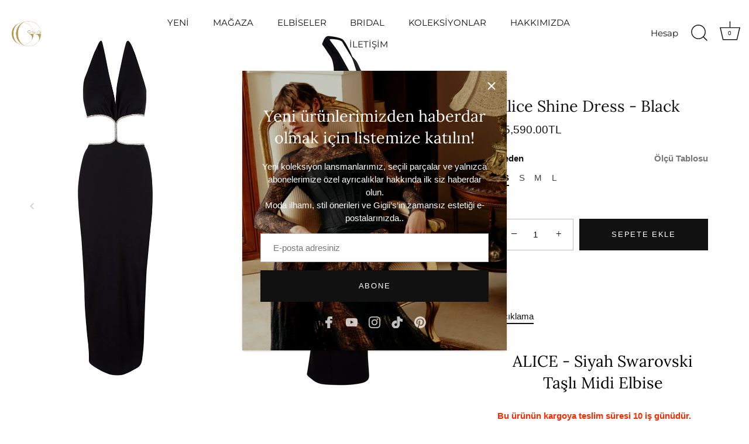

--- FILE ---
content_type: text/html; charset=utf-8
request_url: https://www.gigiis.com/collections/backyard-gala/products/alice-siyah
body_size: 47631
content:
<!doctype html>
<html class="no-js" lang="tr">
<head>
	<script src="//www.gigiis.com/cdn/shop/files/pandectes-rules.js?v=4463370775834053635"></script>
	
	
  <!-- Showcase 7.0.0 -->
<!-- Google Tag Manager -->
<script>(function(w,d,s,l,i){w[l]=w[l]||[];w[l].push({'gtm.start':
    new Date().getTime(),event:'gtm.js'});var f=d.getElementsByTagName(s)[0],
    j=d.createElement(s),dl=l!='dataLayer'?'&l='+l:'';j.async=true;j.src=
    'https://www.googletagmanager.com/gtm.js?id='+i+dl;f.parentNode.insertBefore(j,f);
})(window,document,'script','dataLayer','GTM-MWWF7JR');

</script>
<!-- End Google Tag Manager -->
  <meta charset="utf-8" />
<meta name="viewport" content="width=device-width,initial-scale=1.0" />
<meta http-equiv="X-UA-Compatible" content="IE=edge">

<link rel="preconnect" href="https://cdn.shopify.com" crossorigin>
<link rel="preconnect" href="https://fonts.shopify.com" crossorigin>
<link rel="preconnect" href="https://monorail-edge.shopifysvc.com"><link rel="preload" as="font" href="//www.gigiis.com/cdn/fonts/montserrat/montserrat_n4.81949fa0ac9fd2021e16436151e8eaa539321637.woff2" type="font/woff2" crossorigin><link rel="preload" as="font" href="//www.gigiis.com/cdn/fonts/lora/lora_n4.9a60cb39eff3bfbc472bac5b3c5c4d7c878f0a8d.woff2" type="font/woff2" crossorigin><link rel="preload" as="font" href="//www.gigiis.com/cdn/fonts/jost/jost_n4.d47a1b6347ce4a4c9f437608011273009d91f2b7.woff2" type="font/woff2" crossorigin><link rel="preload" href="//www.gigiis.com/cdn/shop/t/47/assets/vendor.min.js?v=36987075639955835061695732025" as="script">
<link rel="preload" href="//www.gigiis.com/cdn/shop/t/47/assets/theme.js?v=149511462584908395691695732025" as="script"><link rel="icon" href="//www.gigiis.com/cdn/shop/files/Gigii_s_Logo_Gold.png?crop=center&height=48&v=1654185891&width=48" type="image/png">
<style>
    
    
    
    
    
    
    @font-face {
  font-family: Lora;
  font-weight: 400;
  font-style: normal;
  font-display: swap;
  src: url("//www.gigiis.com/cdn/fonts/lora/lora_n4.9a60cb39eff3bfbc472bac5b3c5c4d7c878f0a8d.woff2") format("woff2"),
       url("//www.gigiis.com/cdn/fonts/lora/lora_n4.4d935d2630ceaf34d2e494106075f8d9f1257d25.woff") format("woff");
}

    @font-face {
  font-family: Montserrat;
  font-weight: 400;
  font-style: normal;
  font-display: swap;
  src: url("//www.gigiis.com/cdn/fonts/montserrat/montserrat_n4.81949fa0ac9fd2021e16436151e8eaa539321637.woff2") format("woff2"),
       url("//www.gigiis.com/cdn/fonts/montserrat/montserrat_n4.a6c632ca7b62da89c3594789ba828388aac693fe.woff") format("woff");
}

    @font-face {
  font-family: Jost;
  font-weight: 400;
  font-style: normal;
  font-display: swap;
  src: url("//www.gigiis.com/cdn/fonts/jost/jost_n4.d47a1b6347ce4a4c9f437608011273009d91f2b7.woff2") format("woff2"),
       url("//www.gigiis.com/cdn/fonts/jost/jost_n4.791c46290e672b3f85c3d1c651ef2efa3819eadd.woff") format("woff");
}

  </style>

  <meta name="theme-color" content="#111111">

  <style data-shopify>
    :root {
      --viewport-height: 100vh;
      --viewport-height-first-section: 100vh;
      --nav-height: 0;
    }
  </style>

  <link href="//www.gigiis.com/cdn/shop/t/47/assets/styles.css?v=161021715166717374861759333095" rel="stylesheet" type="text/css" media="all" />
<script>window.performance && window.performance.mark && window.performance.mark('shopify.content_for_header.start');</script><meta name="facebook-domain-verification" content="gfdc88p70aar7zmy9wo6ren0qvga12">
<meta name="google-site-verification" content="ueQMpQWqmicqAvTk_nLX4zaYKDeZT-VIOIrpxSeLFdI">
<meta id="shopify-digital-wallet" name="shopify-digital-wallet" content="/55821140147/digital_wallets/dialog">
<link rel="alternate" type="application/json+oembed" href="https://www.gigiis.com/products/alice-siyah.oembed">
<script async="async" src="/checkouts/internal/preloads.js?locale=tr-TR"></script>
<script id="shopify-features" type="application/json">{"accessToken":"e497c3ad63a15e501d8142cdda431d84","betas":["rich-media-storefront-analytics"],"domain":"www.gigiis.com","predictiveSearch":true,"shopId":55821140147,"locale":"tr"}</script>
<script>var Shopify = Shopify || {};
Shopify.shop = "gigiis-tr.myshopify.com";
Shopify.locale = "tr";
Shopify.currency = {"active":"TRY","rate":"1.0"};
Shopify.country = "TR";
Shopify.theme = {"name":"Analyzify v3.3 | Adv. GDPR Kurulum (10.05.24)","id":136787951848,"schema_name":"Showcase","schema_version":"7.0.0","theme_store_id":677,"role":"main"};
Shopify.theme.handle = "null";
Shopify.theme.style = {"id":null,"handle":null};
Shopify.cdnHost = "www.gigiis.com/cdn";
Shopify.routes = Shopify.routes || {};
Shopify.routes.root = "/";</script>
<script type="module">!function(o){(o.Shopify=o.Shopify||{}).modules=!0}(window);</script>
<script>!function(o){function n(){var o=[];function n(){o.push(Array.prototype.slice.apply(arguments))}return n.q=o,n}var t=o.Shopify=o.Shopify||{};t.loadFeatures=n(),t.autoloadFeatures=n()}(window);</script>
<script id="shop-js-analytics" type="application/json">{"pageType":"product"}</script>
<script defer="defer" async type="module" src="//www.gigiis.com/cdn/shopifycloud/shop-js/modules/v2/client.init-shop-cart-sync_B9hrTPry.tr.esm.js"></script>
<script defer="defer" async type="module" src="//www.gigiis.com/cdn/shopifycloud/shop-js/modules/v2/chunk.common_DIgBBaVU.esm.js"></script>
<script type="module">
  await import("//www.gigiis.com/cdn/shopifycloud/shop-js/modules/v2/client.init-shop-cart-sync_B9hrTPry.tr.esm.js");
await import("//www.gigiis.com/cdn/shopifycloud/shop-js/modules/v2/chunk.common_DIgBBaVU.esm.js");

  window.Shopify.SignInWithShop?.initShopCartSync?.({"fedCMEnabled":true,"windoidEnabled":true});

</script>
<script>(function() {
  var isLoaded = false;
  function asyncLoad() {
    if (isLoaded) return;
    isLoaded = true;
    var urls = ["","https:\/\/loox.io\/widget\/OBdrTPkXzh\/loox.1676042763882.js?shop=gigiis-tr.myshopify.com","https:\/\/cdn.shopify.com\/s\/files\/1\/0558\/2114\/0147\/t\/47\/assets\/yoast-active-script.js?v=1703013475\u0026shop=gigiis-tr.myshopify.com"];
    for (var i = 0; i < urls.length; i++) {
      var s = document.createElement('script');
      s.type = 'text/javascript';
      s.async = true;
      s.src = urls[i];
      var x = document.getElementsByTagName('script')[0];
      x.parentNode.insertBefore(s, x);
    }
  };
  if(window.attachEvent) {
    window.attachEvent('onload', asyncLoad);
  } else {
    window.addEventListener('load', asyncLoad, false);
  }
})();</script>
<script id="__st">var __st={"a":55821140147,"offset":10800,"reqid":"e813104c-22d1-4703-8ab2-b823a088ef95-1768661718","pageurl":"www.gigiis.com\/collections\/backyard-gala\/products\/alice-siyah","u":"aa9d63240d9b","p":"product","rtyp":"product","rid":7874157183208};</script>
<script>window.ShopifyPaypalV4VisibilityTracking = true;</script>
<script id="captcha-bootstrap">!function(){'use strict';const t='contact',e='account',n='new_comment',o=[[t,t],['blogs',n],['comments',n],[t,'customer']],c=[[e,'customer_login'],[e,'guest_login'],[e,'recover_customer_password'],[e,'create_customer']],r=t=>t.map((([t,e])=>`form[action*='/${t}']:not([data-nocaptcha='true']) input[name='form_type'][value='${e}']`)).join(','),a=t=>()=>t?[...document.querySelectorAll(t)].map((t=>t.form)):[];function s(){const t=[...o],e=r(t);return a(e)}const i='password',u='form_key',d=['recaptcha-v3-token','g-recaptcha-response','h-captcha-response',i],f=()=>{try{return window.sessionStorage}catch{return}},m='__shopify_v',_=t=>t.elements[u];function p(t,e,n=!1){try{const o=window.sessionStorage,c=JSON.parse(o.getItem(e)),{data:r}=function(t){const{data:e,action:n}=t;return t[m]||n?{data:e,action:n}:{data:t,action:n}}(c);for(const[e,n]of Object.entries(r))t.elements[e]&&(t.elements[e].value=n);n&&o.removeItem(e)}catch(o){console.error('form repopulation failed',{error:o})}}const l='form_type',E='cptcha';function T(t){t.dataset[E]=!0}const w=window,h=w.document,L='Shopify',v='ce_forms',y='captcha';let A=!1;((t,e)=>{const n=(g='f06e6c50-85a8-45c8-87d0-21a2b65856fe',I='https://cdn.shopify.com/shopifycloud/storefront-forms-hcaptcha/ce_storefront_forms_captcha_hcaptcha.v1.5.2.iife.js',D={infoText:'hCaptcha ile korunuyor',privacyText:'Gizlilik',termsText:'Koşullar'},(t,e,n)=>{const o=w[L][v],c=o.bindForm;if(c)return c(t,g,e,D).then(n);var r;o.q.push([[t,g,e,D],n]),r=I,A||(h.body.append(Object.assign(h.createElement('script'),{id:'captcha-provider',async:!0,src:r})),A=!0)});var g,I,D;w[L]=w[L]||{},w[L][v]=w[L][v]||{},w[L][v].q=[],w[L][y]=w[L][y]||{},w[L][y].protect=function(t,e){n(t,void 0,e),T(t)},Object.freeze(w[L][y]),function(t,e,n,w,h,L){const[v,y,A,g]=function(t,e,n){const i=e?o:[],u=t?c:[],d=[...i,...u],f=r(d),m=r(i),_=r(d.filter((([t,e])=>n.includes(e))));return[a(f),a(m),a(_),s()]}(w,h,L),I=t=>{const e=t.target;return e instanceof HTMLFormElement?e:e&&e.form},D=t=>v().includes(t);t.addEventListener('submit',(t=>{const e=I(t);if(!e)return;const n=D(e)&&!e.dataset.hcaptchaBound&&!e.dataset.recaptchaBound,o=_(e),c=g().includes(e)&&(!o||!o.value);(n||c)&&t.preventDefault(),c&&!n&&(function(t){try{if(!f())return;!function(t){const e=f();if(!e)return;const n=_(t);if(!n)return;const o=n.value;o&&e.removeItem(o)}(t);const e=Array.from(Array(32),(()=>Math.random().toString(36)[2])).join('');!function(t,e){_(t)||t.append(Object.assign(document.createElement('input'),{type:'hidden',name:u})),t.elements[u].value=e}(t,e),function(t,e){const n=f();if(!n)return;const o=[...t.querySelectorAll(`input[type='${i}']`)].map((({name:t})=>t)),c=[...d,...o],r={};for(const[a,s]of new FormData(t).entries())c.includes(a)||(r[a]=s);n.setItem(e,JSON.stringify({[m]:1,action:t.action,data:r}))}(t,e)}catch(e){console.error('failed to persist form',e)}}(e),e.submit())}));const S=(t,e)=>{t&&!t.dataset[E]&&(n(t,e.some((e=>e===t))),T(t))};for(const o of['focusin','change'])t.addEventListener(o,(t=>{const e=I(t);D(e)&&S(e,y())}));const B=e.get('form_key'),M=e.get(l),P=B&&M;t.addEventListener('DOMContentLoaded',(()=>{const t=y();if(P)for(const e of t)e.elements[l].value===M&&p(e,B);[...new Set([...A(),...v().filter((t=>'true'===t.dataset.shopifyCaptcha))])].forEach((e=>S(e,t)))}))}(h,new URLSearchParams(w.location.search),n,t,e,['guest_login'])})(!0,!0)}();</script>
<script integrity="sha256-4kQ18oKyAcykRKYeNunJcIwy7WH5gtpwJnB7kiuLZ1E=" data-source-attribution="shopify.loadfeatures" defer="defer" src="//www.gigiis.com/cdn/shopifycloud/storefront/assets/storefront/load_feature-a0a9edcb.js" crossorigin="anonymous"></script>
<script data-source-attribution="shopify.dynamic_checkout.dynamic.init">var Shopify=Shopify||{};Shopify.PaymentButton=Shopify.PaymentButton||{isStorefrontPortableWallets:!0,init:function(){window.Shopify.PaymentButton.init=function(){};var t=document.createElement("script");t.src="https://www.gigiis.com/cdn/shopifycloud/portable-wallets/latest/portable-wallets.tr.js",t.type="module",document.head.appendChild(t)}};
</script>
<script data-source-attribution="shopify.dynamic_checkout.buyer_consent">
  function portableWalletsHideBuyerConsent(e){var t=document.getElementById("shopify-buyer-consent"),n=document.getElementById("shopify-subscription-policy-button");t&&n&&(t.classList.add("hidden"),t.setAttribute("aria-hidden","true"),n.removeEventListener("click",e))}function portableWalletsShowBuyerConsent(e){var t=document.getElementById("shopify-buyer-consent"),n=document.getElementById("shopify-subscription-policy-button");t&&n&&(t.classList.remove("hidden"),t.removeAttribute("aria-hidden"),n.addEventListener("click",e))}window.Shopify?.PaymentButton&&(window.Shopify.PaymentButton.hideBuyerConsent=portableWalletsHideBuyerConsent,window.Shopify.PaymentButton.showBuyerConsent=portableWalletsShowBuyerConsent);
</script>
<script data-source-attribution="shopify.dynamic_checkout.cart.bootstrap">document.addEventListener("DOMContentLoaded",(function(){function t(){return document.querySelector("shopify-accelerated-checkout-cart, shopify-accelerated-checkout")}if(t())Shopify.PaymentButton.init();else{new MutationObserver((function(e,n){t()&&(Shopify.PaymentButton.init(),n.disconnect())})).observe(document.body,{childList:!0,subtree:!0})}}));
</script>

<script>window.performance && window.performance.mark && window.performance.mark('shopify.content_for_header.end');</script><script>
    document.documentElement.className = document.documentElement.className.replace('no-js', 'js');
    window.theme = window.theme || {};
    
      theme.money_format_with_code_preference = "{{amount}}TL";
    
    theme.money_format = "{{amount}}TL";
    theme.money_container = '.theme-money';
    theme.strings = {
      previous: "Önceki",
      next: "Sonraki",
      close: "Kapat",
      addressError: "Bu adres aranırken hata oluştu",
      addressNoResults: "Bu adres için sonuç yok",
      addressQueryLimit: "Google API kullanım sınırını aştınız. \u003ca href=\"https:\/\/developers.google.com\/maps\/premium\/usage-limits\"\u003ePremium Plana\u003c\/a\u003e yükseltmeyi düşünün.",
      authError: "Google Haritalar API Anahtarınızın kimliği doğrulanırken bir sorun oluştu.",
      back: "Geri",
      cartConfirmation: "Devam etmeden önce şartlar ve koşulları kabul etmelisiniz.",
      loadMore: "Daha fazla yükle",
      infiniteScrollNoMore: "Başka sonuç yok",
      priceNonExistent: "Kullanılamaz",
      buttonDefault: "Sepete Ekle",
      buttonPreorder: "Ön sipariş",
      buttonNoStock: "Stoklar tükendi",
      buttonNoVariant: "Kullanılamaz",
      variantNoStock: "Tükendi",
      unitPriceSeparator: "\/",
      colorBoxPrevious: "Öncesi",
      colorBoxNext: "Sonraki",
      colorBoxClose: "Yakın",
      navigateHome: "Ana Sayfa",
      productAddingToCart: "Ekleme",
      productAddedToCart: "Sepete eklendi",
      popupWasAdded: "Sepetinize eklendi",
      popupCheckout: "Alışverişi Tamamla",
      popupContinueShopping: "Alışverişe devam",
      onlyXLeft: "[[ quantity ]] Stokta var",
      priceSoldOut: "Tükendi",
      inventoryLowStock: "Az stok",
      inventoryInStock: "Stokta",
      loading: "Yükleniyor...",
      viewCart: "Sepeti görüntüle",
      page: "Sayfa {{ sayfa }}",
      imageSlider: "Görüntü kaydırıcı",
      clearAll: "Tümünü sil"
    };
    theme.routes = {
      root_url: '/',
      cart_url: '/cart',
      cart_add_url: '/cart/add',
      cart_change_url: '/cart/change',
      cart_update_url: '/cart/update.js',
      checkout: '/checkout'
    };
    theme.settings = {
      animationEnabledDesktop: false,
      animationEnabledMobile: true
    };

    theme.checkViewportFillers = function(){
      var toggleState = false;
      var elPageContent = document.getElementById('page-content');
      if(elPageContent) {
        var elOverlapSection = elPageContent.querySelector('.header-overlap-section');
        if (elOverlapSection) {
          var padding = parseInt(getComputedStyle(elPageContent).getPropertyValue('padding-top'));
          toggleState = ((Math.round(elOverlapSection.offsetTop) - padding) === 0);
        }
      }
      if(toggleState) {
        document.getElementsByTagName('body')[0].classList.add('header-section-overlap');
      } else {
        document.getElementsByTagName('body')[0].classList.remove('header-section-overlap');
      }
    };

    theme.assessAltLogo = function(){
      var elsOverlappers = document.querySelectorAll('.needs-alt-logo');
      var useAltLogo = false;
      if(elsOverlappers.length) {
        var elSiteControl = document.querySelector('#site-control');
        var elSiteControlInner = document.querySelector('#site-control .site-control__inner');
        var headerMid = elSiteControlInner.offsetTop + elSiteControl.offsetTop + elSiteControlInner.offsetHeight / 2;
        Array.prototype.forEach.call(elsOverlappers, function(el, i){
          var thisTop = el.getBoundingClientRect().top;
          var thisBottom = thisTop + el.offsetHeight;
          if(headerMid > thisTop && headerMid < thisBottom) {
            useAltLogo = true;
            return false;
          }
        });
      }
      if(useAltLogo) {
        document.getElementsByTagName('body')[0].classList.add('use-alt-logo');
      } else {
        document.getElementsByTagName('body')[0].classList.remove('use-alt-logo');
      }
    };
  </script>

	<script>var loox_global_hash = '1768316551147';</script><style>.loox-reviews-default { max-width: 1200px; margin: 0 auto; }.loox-rating .loox-icon { color:#B59A57; }
:root { --lxs-rating-icon-color: #B59A57; }</style>


  <script id="hukmegamenu-data" type="application/json">{}</script>
  

    

    

    
  
<!-- BEGIN app block: shopify://apps/pandectes-gdpr/blocks/banner/58c0baa2-6cc1-480c-9ea6-38d6d559556a -->
  
    
      <!-- TCF is active, scripts are loaded above -->
      
      <script>
        
          window.PandectesSettings = {"store":{"id":55821140147,"plan":"plus","theme":"Analyzify v3 | Adv. Kurulum (03.10.23)","primaryLocale":"tr","adminMode":false,"headless":false,"storefrontRootDomain":"","checkoutRootDomain":"","storefrontAccessToken":""},"tsPublished":1743152010,"declaration":{"showPurpose":false,"showProvider":false,"declIntroText":"Web sitesi işlevselliğini optimize etmek, performansı analiz etmek ve size kişiselleştirilmiş deneyim sunmak için çerezleri kullanıyoruz. Bazı çerezler web sitesinin düzgün çalışması ve çalışması için gereklidir. Bu çerezler devre dışı bırakılamaz. Bu pencerede çerez tercihlerinizi yönetebilirsiniz.","showDateGenerated":true},"language":{"unpublished":[],"languageMode":"Single","fallbackLanguage":"tr","languageDetection":"browser","languagesSupported":[]},"texts":{"managed":{"headerText":{"en":"We respect your privacy","tr":"Senin gizliliğine saygı duyuyoruz"},"consentText":{"en":"This website uses cookies to ensure you get the best experience.","tr":"Bu web sitesi en iyi deneyimi yaşamanızı sağlamak için çerezleri kullanır."},"linkText":{"en":"Learn more","tr":"Daha fazla bilgi edin!"},"imprintText":{"en":"Imprint","tr":"Imprint"},"allowButtonText":{"en":"Accept","tr":"Kabul Et"},"denyButtonText":{"en":"Decline","tr":"Reddet"},"dismissButtonText":{"en":"Ok","tr":"TAMAM"},"leaveSiteButtonText":{"en":"Leave this site","tr":"Leave this site"},"preferencesButtonText":{"en":"Preferences","tr":"Ayarlar"},"cookiePolicyText":{"en":"Cookie policy","tr":"Çerez Politikası"},"preferencesPopupTitleText":{"en":"Manage consent preferences","tr":"İzin tercihlerini yönetin"},"preferencesPopupIntroText":{"en":"We use cookies to optimize website functionality, analyze the performance, and provide personalized experience to you. Some cookies are essential to make the website operate and function correctly. Those cookies cannot be disabled. In this window you can manage your preference of cookies.","tr":"Web sitesi işlevselliğini optimize etmek, performansı analiz etmek ve size kişiselleştirilmiş bir deneyim sunmak için çerezleri kullanıyoruz. Bazı çerezler, web sitesinin düzgün çalışması için gereklidir ve devre dışı bırakılamaz. Bu pencereden çerez tercihlerinizi yönetebilirsiniz."},"preferencesPopupSaveButtonText":{"en":"Save preferences","tr":"Ayarları Kaydet"},"preferencesPopupCloseButtonText":{"en":"Close","tr":"Kapat"},"preferencesPopupAcceptAllButtonText":{"en":"Accept all","tr":"Hepsini kabul et"},"preferencesPopupRejectAllButtonText":{"en":"Reject all","tr":"Hepsini reddet"},"cookiesDetailsText":{"en":"Cookies details","tr":"Çerez ayrıntıları"},"preferencesPopupAlwaysAllowedText":{"en":"Always allowed","tr":"Her zaman izin verilir\t"},"accessSectionParagraphText":{"en":"You have the right to request access to your data at any time.","tr":"İstediğiniz zaman verilerinize erişim talep etme hakkına sahipsiniz."},"accessSectionTitleText":{"en":"Data portability","tr":"Veri taşınabilirliği"},"accessSectionAccountInfoActionText":{"en":"Personal data"},"accessSectionDownloadReportActionText":{"en":"Request export"},"accessSectionGDPRRequestsActionText":{"en":"Data subject requests"},"accessSectionOrdersRecordsActionText":{"en":"Orders"},"rectificationSectionParagraphText":{"en":"You have the right to request your data to be updated whenever you think it is appropriate.","tr":"Verilerinizin uygun olduğunu düşündüğünüzde güncellenmesini talep etme hakkına sahipsiniz."},"rectificationSectionTitleText":{"en":"Data Rectification","tr":"Veri Düzeltme"},"rectificationCommentPlaceholder":{"en":"Describe what you want to be updated"},"rectificationCommentValidationError":{"en":"Comment is required"},"rectificationSectionEditAccountActionText":{"en":"Request an update"},"erasureSectionTitleText":{"en":"Right to be forgotten","tr":"Unutulma hakkı"},"erasureSectionParagraphText":{"en":"You have the right to ask all your data to be erased. After that, you will no longer be able to access your account.","tr":"Tüm verilerinizin silinmesini isteme hakkına sahipsiniz. Bundan sonra artık hesabınıza erişemeyeceksiniz."},"erasureSectionRequestDeletionActionText":{"en":"Request personal data deletion"},"consentDate":{"en":"Consent date"},"consentId":{"en":"Consent ID"},"consentSectionChangeConsentActionText":{"en":"Change consent preference"},"consentSectionConsentedText":{"en":"You consented to the cookies policy of this website on"},"consentSectionNoConsentText":{"en":"You have not consented to the cookies policy of this website."},"consentSectionTitleText":{"en":"Your cookie consent"},"consentStatus":{"en":"Consent preference"},"confirmationFailureMessage":{"en":"Your request was not verified. Please try again and if problem persists, contact store owner for assistance"},"confirmationFailureTitle":{"en":"A problem occurred"},"confirmationSuccessMessage":{"en":"We will soon get back to you as to your request."},"confirmationSuccessTitle":{"en":"Your request is verified"},"guestsSupportEmailFailureMessage":{"en":"Your request was not submitted. Please try again and if problem persists, contact store owner for assistance."},"guestsSupportEmailFailureTitle":{"en":"A problem occurred"},"guestsSupportEmailPlaceholder":{"en":"E-mail address"},"guestsSupportEmailSuccessMessage":{"en":"If you are registered as a customer of this store, you will soon receive an email with instructions on how to proceed."},"guestsSupportEmailSuccessTitle":{"en":"Thank you for your request"},"guestsSupportEmailValidationError":{"en":"Email is not valid"},"guestsSupportInfoText":{"en":"Please login with your customer account to further proceed."},"submitButton":{"en":"Submit"},"submittingButton":{"en":"Submitting..."},"cancelButton":{"en":"Cancel"},"declIntroText":{"en":"We use cookies to optimize website functionality, analyze the performance, and provide personalized experience to you. Some cookies are essential to make the website operate and function correctly. Those cookies cannot be disabled. In this window you can manage your preference of cookies.","tr":"Web sitesi işlevselliğini optimize etmek, performansı analiz etmek ve size kişiselleştirilmiş deneyim sunmak için çerezleri kullanıyoruz. Bazı çerezler web sitesinin düzgün çalışması ve çalışması için gereklidir. Bu çerezler devre dışı bırakılamaz. Bu pencerede çerez tercihlerinizi yönetebilirsiniz."},"declName":{"en":"Name"},"declPurpose":{"en":"Purpose"},"declType":{"en":"Type"},"declRetention":{"en":"Retention"},"declProvider":{"en":"Provider"},"declFirstParty":{"en":"First-party"},"declThirdParty":{"en":"Third-party"},"declSeconds":{"en":"seconds"},"declMinutes":{"en":"minutes"},"declHours":{"en":"hours"},"declDays":{"en":"days"},"declMonths":{"en":"months"},"declYears":{"en":"years"},"declSession":{"en":"Session"},"declDomain":{"en":"Domain"},"declPath":{"en":"Path"}},"categories":{"strictlyNecessaryCookiesTitleText":{"en":"Strictly necessary cookies","tr":"Kesinlikle gerekli çerezler"},"strictlyNecessaryCookiesDescriptionText":{"en":"These cookies are essential in order to enable you to move around the website and use its features, such as accessing secure areas of the website. The website cannot function properly without these cookies.","tr":"Bu çerezler, web sitesinde gezinmenizi ve web sitesinin güvenli alanlarına erişim gibi özelliklerini kullanabilmenizi sağlamak için gereklidir. Bu çerezler olmadan web sitesi düzgün bir şekilde çalışamaz."},"functionalityCookiesTitleText":{"en":"Functional cookies","tr":"İşlevsel çerezler"},"functionalityCookiesDescriptionText":{"en":"These cookies enable the site to provide enhanced functionality and personalisation. They may be set by us or by third party providers whose services we have added to our pages. If you do not allow these cookies then some or all of these services may not function properly.","tr":"Bu çerezler sitenin gelişmiş işlevsellik ve kişiselleştirme sunmasına olanak tanır. Bunlar bizim tarafımızdan veya hizmetlerini sayfalarımıza eklediğimiz üçüncü taraf sağlayıcılar tarafından belirlenebilir. Bu çerezlere izin vermezseniz bu hizmetlerin bir kısmı veya tamamı düzgün çalışmayabilir."},"performanceCookiesTitleText":{"en":"Performance cookies","tr":"Performans çerezleri"},"performanceCookiesDescriptionText":{"en":"These cookies enable us to monitor and improve the performance of our website. For example, they allow us to count visits, identify traffic sources and see which parts of the site are most popular.","tr":"Bu çerezler web sitemizin performansını izlememize ve iyileştirmemize olanak sağlar. Örneğin, ziyaretleri saymamıza, trafik kaynaklarını belirlememize ve sitenin hangi bölümlerinin en popüler olduğunu görmemize olanak tanırlar."},"targetingCookiesTitleText":{"en":"Targeting cookies","tr":"Hedefleme çerezleri"},"targetingCookiesDescriptionText":{"en":"These cookies may be set through our site by our advertising partners. They may be used by those companies to build a profile of your interests and show you relevant adverts on other sites.    They do not store directly personal information, but are based on uniquely identifying your browser and internet device. If you do not allow these cookies, you will experience less targeted advertising.","tr":"Bu çerezler sitemiz aracılığıyla reklam ortaklarımız tarafından ayarlanabilir. Bu şirketler tarafından ilgi alanlarınızın profilini oluşturmak ve diğer sitelerde size alakalı reklamlar göstermek için kullanılabilirler. Doğrudan kişisel bilgileri saklamazlar, ancak tarayıcınızın ve internet cihazınızın benzersiz şekilde tanımlanmasına dayanırlar. Bu çerezlere izin vermezseniz daha az hedefli reklamla karşılaşırsınız."},"unclassifiedCookiesTitleText":{"en":"Unclassified cookies","tr":"Sınıflandırılmamış çerezler"},"unclassifiedCookiesDescriptionText":{"en":"Unclassified cookies are cookies that we are in the process of classifying, together with the providers of individual cookies.","tr":"Sınıflandırılmamış çerezler, bireysel çerez sağlayıcılarıyla birlikte sınıflandırma sürecinde olduğumuz çerezlerdir."}},"auto":{}},"library":{"previewMode":false,"fadeInTimeout":0,"defaultBlocked":0,"showLink":true,"showImprintLink":false,"showGoogleLink":true,"enabled":true,"cookie":{"expiryDays":365,"secure":true,"domain":""},"dismissOnScroll":false,"dismissOnWindowClick":false,"dismissOnTimeout":false,"palette":{"popup":{"background":"#FFFFFF","backgroundForCalculations":{"a":1,"b":255,"g":255,"r":255},"text":"#B59A57"},"button":{"background":"transparent","backgroundForCalculations":{"a":1,"b":255,"g":255,"r":255},"text":"#B59A57","textForCalculation":{"a":1,"b":87,"g":154,"r":181},"border":"#B59A57"}},"content":{"href":"https://gigiis-tr.myshopify.com/policies/privacy-policy","imprintHref":"/","close":"&#10005;","target":"_blank","logo":"<img class=\"cc-banner-logo\" style=\"max-height: 40px;\" src=\"https://gigiis-tr.myshopify.com/cdn/shop/files/pandectes-banner-logo.png\" alt=\"logo\" />"},"window":"<div role=\"dialog\" aria-live=\"polite\" aria-label=\"cookieconsent\" aria-describedby=\"cookieconsent:desc\" id=\"pandectes-banner\" class=\"cc-window-wrapper cc-bottom-wrapper\"><div class=\"pd-cookie-banner-window cc-window {{classes}}\"><!--googleoff: all-->{{children}}<!--googleon: all--></div></div>","compliance":{"custom":"<div class=\"cc-compliance cc-highlight\">{{preferences}}{{dismiss}}</div>"},"type":"custom","layouts":{"basic":"{{logo}}{{messagelink}}{{compliance}}{{close}}"},"position":"bottom","theme":"wired","revokable":false,"animateRevokable":false,"revokableReset":false,"revokableLogoUrl":"https://gigiis-tr.myshopify.com/cdn/shop/files/pandectes-reopen-logo.png","revokablePlacement":"bottom-left","revokableMarginHorizontal":15,"revokableMarginVertical":15,"static":false,"autoAttach":true,"hasTransition":true,"blacklistPage":[""],"elements":{"close":"<button aria-label=\"dismiss cookie message\" type=\"button\" tabindex=\"0\" class=\"cc-close\">{{close}}</button>","dismiss":"<button aria-label=\"dismiss cookie message\" type=\"button\" tabindex=\"0\" class=\"cc-btn cc-btn-decision cc-dismiss\">{{dismiss}}</button>","allow":"<button aria-label=\"allow cookies\" type=\"button\" tabindex=\"0\" class=\"cc-btn cc-btn-decision cc-allow\">{{allow}}</button>","deny":"<button aria-label=\"deny cookies\" type=\"button\" tabindex=\"0\" class=\"cc-btn cc-btn-decision cc-deny\">{{deny}}</button>","preferences":"<button aria-label=\"settings cookies\" tabindex=\"0\" type=\"button\" class=\"cc-btn cc-settings\" onclick=\"Pandectes.fn.openPreferences()\">{{preferences}}</button>"}},"geolocation":{"brOnly":false,"caOnly":false,"chOnly":false,"euOnly":false,"jpOnly":false,"thOnly":false,"zaOnly":false,"canadaOnly":false,"globalVisibility":true},"dsr":{"guestsSupport":false,"accessSectionDownloadReportAuto":false},"banner":{"resetTs":1715266008,"extraCss":"        .cc-banner-logo {max-width: 24em!important;}    @media(min-width: 768px) {.cc-window.cc-floating{max-width: 24em!important;width: 24em!important;}}    .cc-message, .pd-cookie-banner-window .cc-header, .cc-logo {text-align: left}    .cc-window-wrapper{z-index: 2147483647;}    .cc-window{z-index: 2147483647;font-family: inherit;}    .pd-cookie-banner-window .cc-header{font-family: inherit;}    .pd-cp-ui{font-family: inherit; background-color: #FFFFFF;color:#B59A57;}    button.pd-cp-btn, a.pd-cp-btn{}    input + .pd-cp-preferences-slider{background-color: rgba(181, 154, 87, 0.3)}    .pd-cp-scrolling-section::-webkit-scrollbar{background-color: rgba(181, 154, 87, 0.3)}    input:checked + .pd-cp-preferences-slider{background-color: rgba(181, 154, 87, 1)}    .pd-cp-scrolling-section::-webkit-scrollbar-thumb {background-color: rgba(181, 154, 87, 1)}    .pd-cp-ui-close{color:#B59A57;}    .pd-cp-preferences-slider:before{background-color: #FFFFFF}    .pd-cp-title:before {border-color: #B59A57!important}    .pd-cp-preferences-slider{background-color:#B59A57}    .pd-cp-toggle{color:#B59A57!important}    @media(max-width:699px) {.pd-cp-ui-close-top svg {fill: #B59A57}}    .pd-cp-toggle:hover,.pd-cp-toggle:visited,.pd-cp-toggle:active{color:#B59A57!important}    .pd-cookie-banner-window {box-shadow: 0 0 18px rgb(0 0 0 / 20%);}  ","customJavascript":{},"showPoweredBy":false,"logoHeight":40,"revokableTrigger":false,"hybridStrict":false,"cookiesBlockedByDefault":"0","isActive":true,"implicitSavePreferences":false,"cookieIcon":false,"blockBots":false,"showCookiesDetails":true,"hasTransition":true,"blockingPage":false,"showOnlyLandingPage":false,"leaveSiteUrl":"https://www.google.com","linkRespectStoreLang":false},"cookies":{"0":[{"name":"keep_alive","type":"http","domain":"www.gigiis.com","path":"/","provider":"Shopify","firstParty":true,"retention":"30 minute(s)","expires":30,"unit":"declMinutes","purpose":{"en":"Used when international domain redirection is enabled to determine if a request is the first one of a session.","tr":"Used in connection with buyer localization."}},{"name":"localization","type":"http","domain":"www.gigiis.com","path":"/","provider":"Shopify","firstParty":true,"retention":"1 year(s)","expires":1,"unit":"declYears","purpose":{"en":"Used to localize the cart to the correct country.","tr":"Shopify store localization"}},{"name":"secure_customer_sig","type":"http","domain":"www.gigiis.com","path":"/","provider":"Shopify","firstParty":true,"retention":"1 year(s)","expires":1,"unit":"declYears","purpose":{"en":"Used to identify a user after they sign into a shop as a customer so they do not need to log in again.","tr":"Used in connection with customer login."}},{"name":"_cmp_a","type":"http","domain":".gigiis.com","path":"/","provider":"Shopify","firstParty":false,"retention":"1 day(s)","expires":1,"unit":"declDays","purpose":{"en":"Used for managing customer privacy settings.","tr":"Used for managing customer privacy settings."}},{"name":"_tracking_consent","type":"http","domain":".gigiis.com","path":"/","provider":"Shopify","firstParty":false,"retention":"1 year(s)","expires":1,"unit":"declYears","purpose":{"en":"Used to store a user's preferences if a merchant has set up privacy rules in the visitor's region.","tr":"Tracking preferences."}},{"name":"secure_customer_sig","type":"http","domain":"eu.gigiis.com","path":"/","provider":"Shopify","firstParty":false,"retention":"1 year(s)","expires":1,"unit":"declYears","purpose":{"en":"Used to identify a user after they sign into a shop as a customer so they do not need to log in again.","tr":"Used in connection with customer login."}},{"name":"localization","type":"http","domain":"eu.gigiis.com","path":"/","provider":"Shopify","firstParty":false,"retention":"1 year(s)","expires":1,"unit":"declYears","purpose":{"en":"Used to localize the cart to the correct country.","tr":"Shopify store localization"}},{"name":"keep_alive","type":"http","domain":"eu.gigiis.com","path":"/","provider":"Shopify","firstParty":false,"retention":"30 minute(s)","expires":30,"unit":"declMinutes","purpose":{"en":"Used when international domain redirection is enabled to determine if a request is the first one of a session.","tr":"Used in connection with buyer localization."}}],"1":[{"name":"wpm-domain-test","type":"http","domain":"eu.gigiis.com","path":"/","provider":"Shopify","firstParty":false,"retention":"Session","expires":1,"unit":"declSeconds","purpose":{"en":"Used to test Shopify's Web Pixel Manager with the domain to make sure everything is working correctly.\t","tr":"Used to test the storage of parameters about products added to the cart or payment currency"}},{"name":"wpm-domain-test","type":"http","domain":"com","path":"/","provider":"Shopify","firstParty":false,"retention":"Session","expires":1,"unit":"declSeconds","purpose":{"en":"Used to test Shopify's Web Pixel Manager with the domain to make sure everything is working correctly.\t","tr":"Used to test the storage of parameters about products added to the cart or payment currency"}},{"name":"wpm-domain-test","type":"http","domain":"gigiis.com","path":"/","provider":"Shopify","firstParty":false,"retention":"Session","expires":1,"unit":"declSeconds","purpose":{"en":"Used to test Shopify's Web Pixel Manager with the domain to make sure everything is working correctly.\t","tr":"Used to test the storage of parameters about products added to the cart or payment currency"}}],"2":[{"name":"_shopify_y","type":"http","domain":".gigiis.com","path":"/","provider":"Shopify","firstParty":false,"retention":"1 year(s)","expires":1,"unit":"declYears","purpose":{"en":"Shopify analytics.","tr":"Shopify analytics."}},{"name":"_orig_referrer","type":"http","domain":".gigiis.com","path":"/","provider":"Shopify","firstParty":false,"retention":"2 ","expires":2,"unit":"declSession","purpose":{"en":"Allows merchant to identify where people are visiting them from.","tr":"Tracks landing pages."}},{"name":"_landing_page","type":"http","domain":".gigiis.com","path":"/","provider":"Shopify","firstParty":false,"retention":"2 ","expires":2,"unit":"declSession","purpose":{"en":"Capture the landing page of visitor when they come from other sites.","tr":"Tracks landing pages."}},{"name":"_gat","type":"http","domain":".gigiis.com","path":"/","provider":"Google","firstParty":false,"retention":"1 minute(s)","expires":1,"unit":"declMinutes","purpose":{"en":"Cookie is placed by Google Analytics to filter requests from bots.","tr":"Cookie is placed by Google Analytics to filter requests from bots."}},{"name":"_clck","type":"http","domain":".gigiis.com","path":"/","provider":"Microsoft","firstParty":false,"retention":"1 year(s)","expires":1,"unit":"declYears","purpose":{"en":"Used by Microsoft Clarity to store a unique user ID.","tr":"Used by Microsoft Clarity to store a unique user ID."}},{"name":"_gid","type":"http","domain":".gigiis.com","path":"/","provider":"Google","firstParty":false,"retention":"1 day(s)","expires":1,"unit":"declDays","purpose":{"en":"Cookie is placed by Google Analytics to count and track pageviews.","tr":"Cookie is placed by Google Analytics to count and track pageviews."}},{"name":"_shopify_sa_p","type":"http","domain":".gigiis.com","path":"/","provider":"Shopify","firstParty":false,"retention":"30 minute(s)","expires":30,"unit":"declMinutes","purpose":{"en":"Capture the landing page of visitor when they come from other sites to support marketing analytics.","tr":"Shopify analytics relating to marketing & referrals."}},{"name":"_shopify_s","type":"http","domain":".gigiis.com","path":"/","provider":"Shopify","firstParty":false,"retention":"30 minute(s)","expires":30,"unit":"declMinutes","purpose":{"en":"Used to identify a given browser session/shop combination. Duration is 30 minute rolling expiry of last use.","tr":"Shopify analytics."}},{"name":"_shopify_sa_t","type":"http","domain":".gigiis.com","path":"/","provider":"Shopify","firstParty":false,"retention":"30 minute(s)","expires":30,"unit":"declMinutes","purpose":{"en":"Capture the landing page of visitor when they come from other sites to support marketing analytics.","tr":"Shopify analytics relating to marketing & referrals."}},{"name":"_ga","type":"http","domain":".gigiis.com","path":"/","provider":"Google","firstParty":false,"retention":"1 year(s)","expires":1,"unit":"declYears","purpose":{"en":"Cookie is set by Google Analytics with unknown functionality","tr":"Cookie is set by Google Analytics with unknown functionality"}},{"name":"_clsk","type":"http","domain":".gigiis.com","path":"/","provider":"Microsoft","firstParty":false,"retention":"1 day(s)","expires":1,"unit":"declDays","purpose":{"en":"Used by Microsoft Clarity to store a unique user ID.\t","tr":"Used by Microsoft Clarity to store a unique user ID.\t"}},{"name":"_shopify_s","type":"http","domain":"com","path":"/","provider":"Shopify","firstParty":false,"retention":"Session","expires":1,"unit":"declSeconds","purpose":{"en":"Used to identify a given browser session/shop combination. Duration is 30 minute rolling expiry of last use.","tr":"Shopify analytics."}},{"name":"_ga_3F92ZCJJ62","type":"http","domain":".gigiis.com","path":"/","provider":"Google","firstParty":false,"retention":"1 year(s)","expires":1,"unit":"declYears","purpose":{"tr":""}},{"name":"_ga_7FWT3FP10J","type":"http","domain":".gigiis.com","path":"/","provider":"Google","firstParty":false,"retention":"1 year(s)","expires":1,"unit":"declYears","purpose":{"tr":""}},{"name":"_ga_CPN1YLQRG7","type":"http","domain":".gigiis.com","path":"/","provider":"Google","firstParty":false,"retention":"1 year(s)","expires":1,"unit":"declYears","purpose":{"tr":""}},{"name":"_ga_TE87D5KH61","type":"http","domain":".gigiis.com","path":"/","provider":"Google","firstParty":false,"retention":"1 year(s)","expires":1,"unit":"declYears","purpose":{"tr":""}}],"4":[{"name":"_gcl_au","type":"http","domain":".gigiis.com","path":"/","provider":"Google","firstParty":false,"retention":"3 month(s)","expires":3,"unit":"declMonths","purpose":{"en":"Cookie is placed by Google Tag Manager to track conversions.","tr":"Cookie is placed by Google Tag Manager to track conversions."}},{"name":"_ttp","type":"http","domain":".tiktok.com","path":"/","provider":"TikTok","firstParty":false,"retention":"1 year(s)","expires":1,"unit":"declYears","purpose":{"en":"To measure and improve the performance of your advertising campaigns and to personalize the user's experience (including ads) on TikTok.","tr":"To measure and improve the performance of your advertising campaigns and to personalize the user's experience (including ads) on TikTok."}},{"name":"_ttp","type":"http","domain":".gigiis.com","path":"/","provider":"TikTok","firstParty":false,"retention":"1 year(s)","expires":1,"unit":"declYears","purpose":{"en":"To measure and improve the performance of your advertising campaigns and to personalize the user's experience (including ads) on TikTok.","tr":"To measure and improve the performance of your advertising campaigns and to personalize the user's experience (including ads) on TikTok."}},{"name":"_fbp","type":"http","domain":".gigiis.com","path":"/","provider":"Facebook","firstParty":false,"retention":"3 month(s)","expires":3,"unit":"declMonths","purpose":{"en":"Cookie is placed by Facebook to track visits across websites.","tr":"Cookie is placed by Facebook to track visits across websites."}},{"name":"_tt_enable_cookie","type":"http","domain":".gigiis.com","path":"/","provider":"TikTok","firstParty":false,"retention":"1 year(s)","expires":1,"unit":"declYears","purpose":{"en":"Used to identify a visitor.","tr":"Used to identify a visitor."}},{"name":"IDE","type":"http","domain":".doubleclick.net","path":"/","provider":"Google","firstParty":false,"retention":"1 year(s)","expires":1,"unit":"declYears","purpose":{"en":"To measure the visitors’ actions after they click through from an advert. Expires after 1 year.","tr":"To measure the visitors’ actions after they click through from an advert. Expires after 1 year."}},{"name":"_scid","type":"http","domain":".gigiis.com","path":"/","provider":"Snapchat","firstParty":false,"retention":"1 year(s)","expires":1,"unit":"declYears","purpose":{"en":"Used by Snapchat to help identify a visitor.","tr":"Used by Snapchat to help identify a visitor."}},{"name":"MUID","type":"http","domain":".bing.com","path":"/","provider":"Microsoft","firstParty":false,"retention":"1 year(s)","expires":1,"unit":"declYears","purpose":{"en":"Cookie is placed by Microsoft to track visits across websites.","tr":"Cookie is placed by Microsoft to track visits across websites."}},{"name":"MUID","type":"http","domain":".clarity.ms","path":"/","provider":"Microsoft","firstParty":false,"retention":"1 year(s)","expires":1,"unit":"declYears","purpose":{"en":"Cookie is placed by Microsoft to track visits across websites.","tr":"Cookie is placed by Microsoft to track visits across websites."}},{"name":"_ama","type":"http","domain":"eu.gigiis.com","path":"/","provider":"Optimizely","firstParty":false,"retention":"1 year(s)","expires":1,"unit":"declYears","purpose":{"en":"Used by Optimizely service.","tr":"Used by Optimizely service."}}],"8":[{"name":"X-AB","type":"http","domain":"sc-static.net","path":"/scevent.min.js","provider":"Unknown","firstParty":false,"retention":"1 day(s)","expires":1,"unit":"declDays","purpose":{"tr":""}},{"name":"_scsrid_r","type":"http","domain":".gigiis.com","path":"/","provider":"Unknown","firstParty":false,"retention":"1 year(s)","expires":1,"unit":"declYears","purpose":{"tr":""}},{"name":"_scid_r","type":"http","domain":".gigiis.com","path":"/","provider":"Unknown","firstParty":false,"retention":"1 year(s)","expires":1,"unit":"declYears","purpose":{"tr":""}},{"name":"CLID","type":"http","domain":"www.clarity.ms","path":"/","provider":"Unknown","firstParty":false,"retention":"1 year(s)","expires":1,"unit":"declYears","purpose":{"tr":""}},{"name":"MR","type":"http","domain":".c.bing.com","path":"/","provider":"Unknown","firstParty":false,"retention":"1 ","expires":1,"unit":"declSession","purpose":{"tr":""}},{"name":"SRM_B","type":"http","domain":".c.bing.com","path":"/","provider":"Unknown","firstParty":false,"retention":"1 year(s)","expires":1,"unit":"declYears","purpose":{"tr":""}},{"name":"SM","type":"http","domain":".c.clarity.ms","path":"/","provider":"Unknown","firstParty":false,"retention":"Session","expires":-55,"unit":"declYears","purpose":{"tr":""}},{"name":"MR","type":"http","domain":".c.clarity.ms","path":"/","provider":"Unknown","firstParty":false,"retention":"1 ","expires":1,"unit":"declSession","purpose":{"tr":""}},{"name":"ANONCHK","type":"http","domain":".c.clarity.ms","path":"/","provider":"Unknown","firstParty":false,"retention":"10 minute(s)","expires":10,"unit":"declMinutes","purpose":{"tr":""}},{"name":"_shopify_essential","type":"http","domain":"eu.gigiis.com","path":"/","provider":"Unknown","firstParty":false,"retention":"1 year(s)","expires":1,"unit":"declYears","purpose":{"en":"Contains essential information for the correct functionality of a store such as session and checkout information and anti-tampering data.","tr":""}},{"name":"_shopify_essential","type":"http","domain":"www.gigiis.com","path":"/","provider":"Unknown","firstParty":true,"retention":"1 year(s)","expires":1,"unit":"declYears","purpose":{"en":"Contains essential information for the correct functionality of a store such as session and checkout information and anti-tampering data.","tr":""}},{"name":"_scsrid","type":"http","domain":".gigiis.com","path":"/","provider":"Unknown","firstParty":false,"retention":"1 year(s)","expires":1,"unit":"declYears","purpose":{"tr":""}}]},"blocker":{"isActive":false,"googleConsentMode":{"id":"","analyticsId":"","adwordsId":"","isActive":true,"adStorageCategory":4,"analyticsStorageCategory":2,"personalizationStorageCategory":1,"functionalityStorageCategory":1,"customEvent":true,"securityStorageCategory":0,"redactData":true,"urlPassthrough":false,"dataLayerProperty":"dataLayer","waitForUpdate":0,"useNativeChannel":true},"facebookPixel":{"id":"","isActive":false,"ldu":false},"microsoft":{},"rakuten":{"isActive":false,"cmp":false,"ccpa":false},"klaviyoIsActive":false,"gpcIsActive":false,"defaultBlocked":0,"patterns":{"whiteList":[],"blackList":{"1":[],"2":[],"4":[],"8":[]},"iframesWhiteList":[],"iframesBlackList":{"1":[],"2":[],"4":[],"8":[]},"beaconsWhiteList":[],"beaconsBlackList":{"1":[],"2":[],"4":[],"8":[]}}}};
        
        window.addEventListener('DOMContentLoaded', function(){
          const script = document.createElement('script');
          
            script.src = "https://cdn.shopify.com/extensions/019bcaca-2a7e-799d-b8a2-db0246deb318/gdpr-226/assets/pandectes-core.js";
          
          script.defer = true;
          document.body.appendChild(script);
        })
      </script>
    
  


<!-- END app block --><!-- BEGIN app block: shopify://apps/geo-pro-geolocation/blocks/geopro/16fc5313-7aee-4e90-ac95-f50fc7c8b657 --><!-- This snippet is used to load Geo:Pro data on the storefront -->
<meta class='geo-ip' content='[base64]'>
<!-- This snippet initializes the plugin -->
<script async>
  try {
    const loadGeoPro=()=>{let e=e=>{if(!e||e.isCrawler||"success"!==e.message){window.geopro_cancel="1";return}let o=e.isAdmin?"el-geoip-location-admin":"el-geoip-location",s=Date.now()+864e5;localStorage.setItem(o,JSON.stringify({value:e.data,expires:s})),e.isAdmin&&localStorage.setItem("el-geoip-admin",JSON.stringify({value:"1",expires:s}))},o=new XMLHttpRequest;o.open("GET","https://geo.geoproapp.com?x-api-key=91e359ab7-2b63-539e-1de2-c4bf731367a7",!0),o.responseType="json",o.onload=()=>e(200===o.status?o.response:null),o.send()},load=!["el-geoip-location-admin","el-geoip-location"].some(e=>{try{let o=JSON.parse(localStorage.getItem(e));return o&&o.expires>Date.now()}catch(s){return!1}});load&&loadGeoPro();
  } catch(e) {
    console.warn('Geo:Pro error', e);
    window.geopro_cancel = '1';
  }
</script>
<script src="https://cdn.shopify.com/extensions/019b746b-26da-7a64-a671-397924f34f11/easylocation-195/assets/easylocation-storefront.min.js" type="text/javascript" async></script>


<!-- END app block --><!-- BEGIN app block: shopify://apps/yoast-seo/blocks/metatags/7c777011-bc88-4743-a24e-64336e1e5b46 -->
<!-- This site is optimized with Yoast SEO for Shopify -->
<title>ALICE - Siyah Swarovski Taşlı Midi Elbise &bull; Gigii&#39;s</title>
<meta name="description" content="ALICE - Siyah Swarovski Taşlı Midi Elbise, özel günlerinizde şık ve zarif görünmenizi sağlar, size hem rahat hem de muhteşem bir görünüm sunar." />
<link rel="canonical" href="https://www.gigiis.com/products/alice-siyah" />
<meta name="robots" content="index, follow, max-image-preview:large, max-snippet:-1, max-video-preview:-1" />
<meta property="og:site_name" content="Gigii&#39;s" />
<meta property="og:url" content="https://www.gigiis.com/products/alice-siyah" />
<meta property="og:locale" content="tr_TR" />
<meta property="og:type" content="product" />
<meta property="og:title" content="ALICE - Siyah Swarovski Taşlı Midi Elbise &bull; Gigii&#39;s" />
<meta property="og:description" content="ALICE - Siyah Swarovski Taşlı Midi Elbise, özel günlerinizde şık ve zarif görünmenizi sağlar, size hem rahat hem de muhteşem bir görünüm sunar." />
<meta property="og:image" content="https://www.gigiis.com/cdn/shop/products/alice-367634.jpg?v=1658396197" />
<meta property="og:image:height" content="1420" />
<meta property="og:image:width" content="1065" />
<meta property="og:availability" content="instock" />
<meta property="product:availability" content="instock" />
<meta property="product:condition" content="new" />
<meta property="product:price:amount" content="15590.0" />
<meta property="product:price:currency" content="TRY" />
<meta property="product:retailer_item_id" content="209100052" />
<meta property="og:price:standard_amount" content="0.0" />
<meta name="twitter:card" content="summary_large_image" />
<script type="application/ld+json" id="yoast-schema-graph">
{
  "@context": "https://schema.org",
  "@graph": [
    {
      "@type": "Organization",
      "@id": "https://www.gigiis.com/#/schema/organization/1",
      "url": "https://www.gigiis.com",
      "name": "Gigii's | Official Store",
      "alternateName": "Gigii's",
      "logo": {
        "@id": "https://www.gigiis.com/#/schema/ImageObject/31702986719464"
      },
      "image": [
        {
          "@id": "https://www.gigiis.com/#/schema/ImageObject/31702986719464"
        }
      ],
      "hasMerchantReturnPolicy": {
        "@type": "MerchantReturnPolicy",
        "merchantReturnLink": "https://www.gigiis.com/policies/refund-policy"
      },
      "sameAs": ["https:\/\/www.instagram.com\/gigiiscom\/","https:\/\/tr.pinterest.com\/gigiiscom","https:\/\/www.facebook.com\/gigiiscom\/"]
    },
    {
      "@type": "ImageObject",
      "@id": "https://www.gigiis.com/#/schema/ImageObject/31702986719464",
      "width": 358,
      "height": 306,
      "url": "https:\/\/www.gigiis.com\/cdn\/shop\/files\/Gigii_s_Logo_Gold_500x_485610c4-c18e-47f7-8403-9149fac4a082.png?v=1662642161",
      "contentUrl": "https:\/\/www.gigiis.com\/cdn\/shop\/files\/Gigii_s_Logo_Gold_500x_485610c4-c18e-47f7-8403-9149fac4a082.png?v=1662642161"
    },
    {
      "@type": "WebSite",
      "@id": "https://www.gigiis.com/#/schema/website/1",
      "url": "https://www.gigiis.com",
      "name": "Gigii's | Official Store",
      "alternateName": "Gigii's",
      "potentialAction": {
        "@type": "SearchAction",
        "target": "https://www.gigiis.com/search?q={search_term_string}",
        "query-input": "required name=search_term_string"
      },
      "publisher": {
        "@id": "https://www.gigiis.com/#/schema/organization/1"
      },
      "inLanguage": "tr"
    },
    {
      "@type": "ItemPage",
      "@id": "https:\/\/www.gigiis.com\/products\/alice-siyah",
      "name": "ALICE - Siyah Swarovski Taşlı Midi Elbise \u0026bull; Gigii\u0026#39;s",
      "description": "ALICE - Siyah Swarovski Taşlı Midi Elbise, özel günlerinizde şık ve zarif görünmenizi sağlar, size hem rahat hem de muhteşem bir görünüm sunar.",
      "datePublished": "2022-07-21T10:18:59+03:00",
      "breadcrumb": {
        "@id": "https:\/\/www.gigiis.com\/products\/alice-siyah\/#\/schema\/breadcrumb"
      },
      "primaryImageOfPage": {
        "@id": "https://www.gigiis.com/#/schema/ImageObject/31257324814568"
      },
      "image": [{
        "@id": "https://www.gigiis.com/#/schema/ImageObject/31257324814568"
      }],
      "isPartOf": {
        "@id": "https://www.gigiis.com/#/schema/website/1"
      },
      "url": "https:\/\/www.gigiis.com\/products\/alice-siyah"
    },
    {
      "@type": "ImageObject",
      "@id": "https://www.gigiis.com/#/schema/ImageObject/31257324814568",
      "caption": "ALICE - Siyah Swarovski Taşlı Midi Elbise",
      "inLanguage": "tr",
      "width": 1065,
      "height": 1420,
      "url": "https:\/\/www.gigiis.com\/cdn\/shop\/products\/alice-367634.jpg?v=1658396197",
      "contentUrl": "https:\/\/www.gigiis.com\/cdn\/shop\/products\/alice-367634.jpg?v=1658396197"
    },
    {
      "@type": "ProductGroup",
      "@id": "https:\/\/www.gigiis.com\/products\/alice-siyah\/#\/schema\/Product",
      "brand": [{
        "@type": "Brand",
        "name": "Gigii's"
      }],
      "mainEntityOfPage": {
        "@id": "https:\/\/www.gigiis.com\/products\/alice-siyah"
      },
      "name": "Alice Shine Dress - Black",
      "description": "ALICE - Siyah Swarovski Taşlı Midi Elbise, özel günlerinizde şık ve zarif görünmenizi sağlar, size hem rahat hem de muhteşem bir görünüm sunar.",
      "image": [{
        "@id": "https://www.gigiis.com/#/schema/ImageObject/31257324814568"
      }],
      "productGroupID": "7874157183208",
      "hasVariant": [
        {
          "@type": "Product",
          "@id": "https://www.gigiis.com/#/schema/Product/43477280686312",
          "name": "Alice Shine Dress - Black - L",
          "sku": "209100052",
          "image": [{
            "@id": "https://www.gigiis.com/#/schema/ImageObject/31257324814568"
          }],
          "offers": {
            "@type": "Offer",
            "@id": "https://www.gigiis.com/#/schema/Offer/43477280686312",
            "availability": "https://schema.org/InStock",
            "category": "Kıyafet ve Aksesuarlar > Giyim Eşyaları > Elbiseler",
            "priceSpecification": {
              "@type": "UnitPriceSpecification",
              "valueAddedTaxIncluded": true,
              "price": 15590.0,
              "priceCurrency": "TRY"
            },
            "seller": {
              "@id": "https://www.gigiis.com/#/schema/organization/1"
            },
            "url": "https:\/\/www.gigiis.com\/products\/alice-siyah?variant=43477280686312",
            "checkoutPageURLTemplate": "https:\/\/www.gigiis.com\/cart\/add?id=43477280686312\u0026quantity=1"
          }
        },
        {
          "@type": "Product",
          "@id": "https://www.gigiis.com/#/schema/Product/43477280653544",
          "name": "Alice Shine Dress - Black - M",
          "sku": "209100052",
          "image": [{
            "@id": "https://www.gigiis.com/#/schema/ImageObject/31257324814568"
          }],
          "offers": {
            "@type": "Offer",
            "@id": "https://www.gigiis.com/#/schema/Offer/43477280653544",
            "availability": "https://schema.org/InStock",
            "category": "Kıyafet ve Aksesuarlar > Giyim Eşyaları > Elbiseler",
            "priceSpecification": {
              "@type": "UnitPriceSpecification",
              "valueAddedTaxIncluded": true,
              "price": 15590.0,
              "priceCurrency": "TRY"
            },
            "seller": {
              "@id": "https://www.gigiis.com/#/schema/organization/1"
            },
            "url": "https:\/\/www.gigiis.com\/products\/alice-siyah?variant=43477280653544",
            "checkoutPageURLTemplate": "https:\/\/www.gigiis.com\/cart\/add?id=43477280653544\u0026quantity=1"
          }
        },
        {
          "@type": "Product",
          "@id": "https://www.gigiis.com/#/schema/Product/43477280620776",
          "name": "Alice Shine Dress - Black - S",
          "sku": "209100052",
          "image": [{
            "@id": "https://www.gigiis.com/#/schema/ImageObject/31257324814568"
          }],
          "offers": {
            "@type": "Offer",
            "@id": "https://www.gigiis.com/#/schema/Offer/43477280620776",
            "availability": "https://schema.org/InStock",
            "category": "Kıyafet ve Aksesuarlar > Giyim Eşyaları > Elbiseler",
            "priceSpecification": {
              "@type": "UnitPriceSpecification",
              "valueAddedTaxIncluded": true,
              "price": 15590.0,
              "priceCurrency": "TRY"
            },
            "seller": {
              "@id": "https://www.gigiis.com/#/schema/organization/1"
            },
            "url": "https:\/\/www.gigiis.com\/products\/alice-siyah?variant=43477280620776",
            "checkoutPageURLTemplate": "https:\/\/www.gigiis.com\/cart\/add?id=43477280620776\u0026quantity=1"
          }
        },
        {
          "@type": "Product",
          "@id": "https://www.gigiis.com/#/schema/Product/43477280588008",
          "name": "Alice Shine Dress - Black - XS",
          "sku": "209100052",
          "image": [{
            "@id": "https://www.gigiis.com/#/schema/ImageObject/31257324814568"
          }],
          "offers": {
            "@type": "Offer",
            "@id": "https://www.gigiis.com/#/schema/Offer/43477280588008",
            "availability": "https://schema.org/InStock",
            "category": "Kıyafet ve Aksesuarlar > Giyim Eşyaları > Elbiseler",
            "priceSpecification": {
              "@type": "UnitPriceSpecification",
              "valueAddedTaxIncluded": true,
              "price": 15590.0,
              "priceCurrency": "TRY"
            },
            "seller": {
              "@id": "https://www.gigiis.com/#/schema/organization/1"
            },
            "url": "https:\/\/www.gigiis.com\/products\/alice-siyah?variant=43477280588008",
            "checkoutPageURLTemplate": "https:\/\/www.gigiis.com\/cart\/add?id=43477280588008\u0026quantity=1"
          }
        }
      ],
      "url": "https:\/\/www.gigiis.com\/products\/alice-siyah"
    },
    {
      "@type": "BreadcrumbList",
      "@id": "https:\/\/www.gigiis.com\/products\/alice-siyah\/#\/schema\/breadcrumb",
      "itemListElement": [
        {
          "@type": "ListItem",
          "name": "Gigii\u0026#39;s",
          "item": "https:\/\/www.gigiis.com",
          "position": 1
        },
        {
          "@type": "ListItem",
          "name": "Alice Shine Dress - Black",
          "position": 2
        }
      ]
    }

  ]}
</script>
<!--/ Yoast SEO -->
<!-- END app block --><!-- BEGIN app block: shopify://apps/analyzify-ga4-ads-tracking/blocks/app-embed-v4/69637cfd-dd6f-4511-aa97-7037cfb5515c -->


<!-- BEGIN app snippet: an_analyzify_settings -->







<script defer>
  // AN_ANALYZIFY_SETTINGS
  (() => {
    try {
      const startTime = performance.now();
      window.analyzify = window.analyzify || {};
  
      window.analyzify.log = (t, groupName, nestedGroupName) => {
        try {
          const styles = {
            default: 'color:#fff;background:#413389;',
            an_analyzify: 'color:#fff;background:#1f77b4;', 
            an_analyzify_settings: 'color:#fff;background:#ff7f0e;', 
            an_fb: 'color:#fff;background:#2ca02c;', 
            an_criteo: 'color:#fff;background:#d62728;', 
            an_bing: 'color:#fff;background:#9467bd;', 
            an_clarity: 'color:#fff;background:#8c564b;', 
            an_hotjar: 'color:#fff;background:#8c564b;', 
            an_gtm: 'color:#fff;background:#e377c2;', 
            an_klaviyo: 'color:#fff;background:#7f7f7f;', 
            an_pinterest: 'color:#fff;background:#bcbd22;', 
            an_rebuy: 'color:#fff;background:#17becf;', 
            an_tiktok: 'color:#fff;background:#ffbb78;', 
            an_x: 'color:#fff;background:#98df8a;', 
            an_consent: 'color:#fff;background:#ff9896;' 
          };

          if (window.analyzify.logging && t != null) {
            const style = styles[groupName] || styles['default'];
            console.log(`%c[${groupName || 'Analyzify'}]${nestedGroupName ? ` ${nestedGroupName}` : ''}`, style, t);
            analyzify.logs.push(t);
            if (analyzify?.stopAtLog) {
              debugger;
            }
          }
        } catch (error) {
          console.error("Error processing analyzify settings:", error);
        }
      }

      (() => {
        try {
          window.analyzify = {
            ...window.analyzify,
            logging: "" == "true",
            logs: [],
            testing_environment: false,
            consent_version: null,
            initial_load: {},
            variant_changed_with_view_item: false,
            chunk_size: 25,
            properties: {
              GTM: {
                status: true,
                id: "",
                multiple_view_item_list: false,
                feed_country: "",
                feed_region: "",
                feed_language: "",
                merchant_id: "",
                enhanced_params: true,
                replace_session_id: false,
                replace_gclid: false,
                variant_changed: true,
                generate_lead: true,
              },
              GADS: {
                status:false, 
                conversion_linker:false, 
                allow_ad_personalization_signals:false,
                ads_data_redaction:false,
                url_passthrough:false,
                primary: {
                  status:false,
                  id: "",
                  feed_country: "TR",
                  feed_region: "TR",
                  merchant_id: "",
                  feed_language: "",
                  product_id_format: "product_sku", 
                  replace_session_id:false,
                  replace_gclid:false,
                  remarketing: {
                    status:false,
                    gads_remarketing_id_format: "product_sku",
                    events: { 
                      view_item_list: false, 
                      view_item: false,
                      add_to_cart: false,
                      remove_from_cart: false,
                      begin_checkout: false,
                      purchase: false,
                      generate_lead: false,
                    }
                  },
                  conversions: {
                    view_item: {
                        status: false,
                        value: "",
                    },
                    add_to_cart: {
                        status: false,
                        value: "",
                    },
                    begin_checkout: {
                        status: false,
                        value: "",
                    },
                    purchase: {
                        status: false,
                        value: "",
                    },
                    generate_lead: {
                      status: false,
                      value: "",
                    }
                  }
                },
                secondary: {
                  status: false,
                  id: "",
                  feed_country: "",
                  feed_region: "",
                  merchant_id: "",
                  feed_language: "",
                  product_id_format: "product_sku",
                  remarketing: {
                    gads_remarketing_id_format: "product_sku",
                    status: false,
                    events: {
                      view_item_list: false,
                      view_item: false,
                      add_to_cart: false,
                      remove_from_cart: false,
                      begin_checkout: false,
                      purchase: false,
                      generate_lead: false,
                    }
                  },
                  conversions: {
                    view_item: {
                      status: false,
                      value: "",
                    },
                    add_to_cart:{
                      status: false,
                      value: "",
                    },
                    begin_checkout:{
                      status: false,
                      value: "",
                    },
                    purchase:{
                      status: false,
                      value: "",
                    },
                    generate_lead: {
                      status: false,
                      value: "",
                    }
                  }
                }
              },
              GA4: {
                status: false,
                multiple_view_item_list: false,
                enhanced_params: true,
                all_forms: false,
                primary: {
                  status: false,
                  id: "",
                  product_id_format: "product_sku",
                  replace_session_id: false,
                  events: {
                    variant_changed: true,
                    view_item_list: false,
                    select_item: false,
                    nav_click: false,
                    view_item: false,
                    add_to_cart: false,
                    add_to_wishlist: false,
                    view_cart: false,
                    remove_from_cart: false,
                    begin_checkout: false,
                    purchase: false,
                    generate_lead: true,
                    page_404: true,
                  }
                },
                secondary: {
                  status: false,
                  id: "",
                  product_id_format: "product_sku",
                  replace_session_id: false,
                  events: {
                      variant_changed: true,
                      view_item_list: false,
                      select_item: false,
                      nav_click: false,
                      view_item: false,
                      add_to_cart: false,
                      add_to_wishlist: false,
                      view_cart: false,
                      remove_from_cart: false,
                      begin_checkout: false,
                      purchase: false,
                      generate_lead: true, // @check & set: false
                      page_404: true,
                  }
                } 
              },
              X: {
                status: false,
                id:"",
                product_id_format: "product_sku",
                events:{
                    page_view: "",
                    add_to_cart: "",
                    begin_checkout: "",
                    search: ""
                }
              },
              BING: {
                status: false,
                id: "",
                product_id_format: "product_sku",
                events: {
                    home: true,
                    view_item: true,
                    view_item_list: true,
                    view_cart: true,
                    search: true,
                    add_to_cart: false,
                    begin_checkout: false,
                    purchase: false
                }
              },
              FACEBOOK: {
                status: false,
                all_forms: false,
                primary: {
                    status: false,
                    id: "",
                    product_id_format: "",
                    events: {
                        view_content: false,
                        view_collection: true,
                        search: false,
                        add_to_cart: false,
                        add_to_wishlist: false,
                        view_cart: true,
                        initiate_checkout: false,
                        add_payment_info: false,
                        generate_lead: true,
                        purchase: false,
                    }
                },
                secondary: {
                    status: false,
                    id: "",
                    product_id_format: "",
                    events: {
                        view_content: false,
                        view_collection: true,
                        search: false,
                        add_to_cart: false,
                        add_to_wishlist: false,
                        view_cart: true,
                        initiate_checkout: false,
                        add_payment_info: false,
                        generate_lead: true,
                        purchase: false,
                    }
                }
              },
              SERVERSIDE: {
                store_id: null,
                status: false,
                measurement_id: null,
                datalayer: false,
                endpoint: 'https://analyzifycdn.com/collect',
                testEndpoint: 'https://stag.analyzifycdn.com/collect', 
                azfy_attribution: 'dual',
                shop_domain: "www.gigiis.com",
                all_forms: false,
                events: {
                    add_to_cart: false,
                    view_item: true,
                    page_view: true,
                    begin_checkout: false,
                    search: true,
                    generate_lead: true,
                },
                sendCartUpdateDebug: false,
              },
              PINTEREST:{
                status: false,
                id: "",
                product_id_format: "product_sku",
                events:{
                    view_item_list: false,
                    view_item: false,
                    add_to_cart: false,
                    purchase: false,
                }
              },
              CRITEO:{
                status: false,
                id: "",
                product_id_format: "product_sku",
                events:{
                    view_item_list: false,
                    view_item: false,
                    add_to_cart: false,
                    view_cart: false,
                    purchase: false,
                }
              },
              CLARITY:{
                status: false,
                id: "",
                events: {
                  view_item: false,
                  view_item_list: false,
                  view_cart: false,
                  add_to_cart: false,
                  add_to_wishlist: false,
                  remove_from_cart: false,
                  begin_checkout: false,
                  search: false,
                }
              },
              HOTJAR:{
                status: false,
                id: "",
                events: {
                  view_item: false,
                  view_item_list: false,
                  view_cart: false,
                  add_to_cart: false,
                  add_to_wishlist: false,
                  remove_from_cart: false,
                  begin_checkout: false,
                  search: false,
                }
              },             
              SNAPCHAT:{
                status: false,
                id: "",
                events: {
                  view_item: false,
                  add_to_cart: false,
                  initiate_checkout: false,
                },
                product_id_format: "product_sku",
              },
              KLAVIYO:{
                status: false,
                id: "",
                product_id_format: "product_sku",
                events:{
                    subscribe: false, // did not seem to be defined in the settings
                    view_item_list: false,
                    view_item: false,
                    add_to_cart: false,
                    add_to_wishlist: true,
                    begin_checkout: false,
                    search: false,
                    purchase: false, // did not seem to be defined in the settings
                }
              },
              
              TIKTOK:{
                status: false,
                id: "",
                product_id_format: "product_sku",
                all_forms: false,
                events:{
                    view_item: false,
                    add_to_cart: false,
                    begin_checkout: false,
                    search: false,
                    purchase: false,
                    generate_lead: true,
                }
              }
            },
            send_unhashed_email: false,
            hide_raw_userdata: false,
            feed_region: 'TR',
            feed_country: 'TR',
            debug_mode: false,
            rebuy_atc_rfc: false,
            pageFly: false,
            user_id_format: "cid",
            send_user_id: true,
            addedProduct: null
          }
        } catch (error) {
          console.error("Error processing analyzify settings:", error);
        }
      })();

      window.analyzify_custom_classes = '';
      window.analyzify_measurement_id = '';
      window.analyzify_measurement_id_v3 = 'G-3F92ZCJJ62';
      window.analyzify.gtag_config = {};

      // @check
      window.collection_sku_list = [
        
        '20918010',
        
        '20910001',
        
        '30922008',
        
        '20910005',
        
        '20910025',
        
        '209100052',
        
        '20910002'
        
      ];

      window.analyzify.cart_attributes = null;
      window.analyzify.eventId = null;
      window.analyzify.cart_id = null;
      window.analyzify.sh_info_obj = {};

      // @check
      const orders = [
        
      ];
      // @check
      const totalOrderPrice = orders.reduce((acc, price) => acc + price, 0);

      window.analyzify.shopify_customer  = {
        
        type: 'visitor',
        
      };

      // @check
      window.analyzify.shopify_template = 'product';

      (() => {
        try {
          
            window.analyzify.getProductObj = (() => {
              try {
                return {
                  product: {"id":7874157183208,"title":"Alice Shine Dress - Black","handle":"alice-siyah","description":"\u003ch2 data-mce-fragment=\"1\"\u003e\u003cspan color=\"#ff2a00\" style=\"color: #000000;\" data-mce-fragment=\"1\" mce-data-marked=\"1\"\u003eALICE - Siyah Swarovski Taşlı Midi Elbise\u003c\/span\u003e\u003c\/h2\u003e\n\u003cp data-mce-fragment=\"1\"\u003e\u003cstrong\u003e\u003cspan color=\"#ff2a00\" style=\"color: #ff2a00;\" data-mce-fragment=\"1\" mce-data-marked=\"1\"\u003eBu ürünün kargoya teslim süresi 10 iş günüdür. \u003c\/span\u003e\u003cspan style=\"color: #ff2a00;\" data-mce-fragment=\"1\"\u003eSipariş üzerine üretilen ürünlerde iade yapılamamaktadır, değişim yapılabilmektedir.\u003c\/span\u003e\u003c\/strong\u003e\u003c\/p\u003e\n\u003cul\u003e\n\u003cli data-mce-fragment=\"1\"\u003e\u003cspan data-mce-fragment=\"1\"\u003eKumaş : Krep Kumaş 100% PES\u003c\/span\u003e\u003c\/li\u003e\n\u003cli data-mce-fragment=\"1\"\u003e\u003cspan data-mce-fragment=\"1\"\u003eSavoroski taş detaylıdır.\u003c\/span\u003e\u003c\/li\u003e\n\u003cli data-mce-fragment=\"1\"\u003e\u003cspan data-mce-fragment=\"1\"\u003eMidi elbisedir.\u003c\/span\u003e\u003c\/li\u003e\n\u003cli data-mce-fragment=\"1\"\u003e\u003cspan data-mce-fragment=\"1\"\u003eYandan fermuarlıdır.\u003c\/span\u003e\u003c\/li\u003e\n\u003cli data-mce-fragment=\"1\"\u003e\u003cspan data-mce-fragment=\"1\"\u003eAstarlıdır.\u003c\/span\u003e\u003c\/li\u003e\n\u003cli data-mce-fragment=\"1\"\u003e\u003cspan data-mce-fragment=\"1\"\u003eKuru temizleme önerilir.\u003c\/span\u003e\u003c\/li\u003e\n\u003cli data-mce-fragment=\"1\"\u003eMankenin üzerinde ki S\/36 bedendir.\u003c\/li\u003e\n\u003c\/ul\u003e\n\u003cp\u003e\u003cspan data-mce-fragment=\"1\"\u003eBeden seçeneklerinin üzerinde bulunan \"\u003cstrong\u003eÖlçü Tablosu\u003c\/strong\u003e\"na bakarak bedeninize karar verebilirsiniz.\u003c\/span\u003e\u003c\/p\u003e\n\u003cp\u003e\u003cspan data-mce-fragment=\"1\"\u003eElbise modellerimize göz atmak ister misiniz?Tüm aradığınız \u003ca href=\"https:\/\/www.gigiis.com\/tr\/collections\/dresses\" title=\"Elbise Modelleri\"\u003eelbise modelleri\u003c\/a\u003e Gigii's.com'da!\u003c\/span\u003e\u003c\/p\u003e\n\u003cp\u003eModern, orijinal, havalı gece elbiseleri, harika tasarımlarla Gigii'de sizi bekliyor! Mükemmel bir gece elbisesi arıyorsanız, Gigii's sizin için doğru yer!\u003cbr\u003e\u003cspan data-mce-fragment=\"1\"\u003e\u003c\/span\u003e\u003c\/p\u003e\n\u003cp data-pm-slice=\"1 1 []\"\u003eHer durumda harika görünmenizi sağlayacak çok çeşitli şık ve zarif elbiseler bulacaksınız. Koleksiyonumuzda birçok farklı stil bulacaksınız ve \u003ca href=\"https:\/\/www.gigiis.com\/collections\/mini-dresses\" title=\"Kısa gece elbiseleri\"\u003ekısa gece elbiseleri\u003c\/a\u003e, \u003ca href=\"https:\/\/www.gigiis.com\/collections\/maxi-dresses\" title=\"Uzun Elbiseler\"\u003euzun elbiseler\u003c\/a\u003e ve kokteyl elbiseleri arasından seçim yapabilirsiniz. Kesinlikle tarzınıza uygun bir tane bulacaksınız!\u003c\/p\u003e","published_at":"2022-07-21T10:18:59+03:00","created_at":"2022-07-21T10:18:33+03:00","vendor":"Gigii's","type":"Elbise","tags":["black","cutout","düğün","elise","flash","gala","happy","midi","midi elbise","mother","night","nişan","siyah","ss22","taşlı","valentines"],"price":1559000,"price_min":1559000,"price_max":1559000,"available":true,"price_varies":false,"compare_at_price":0,"compare_at_price_min":0,"compare_at_price_max":0,"compare_at_price_varies":false,"variants":[{"id":43477280588008,"title":"XS","option1":"XS","option2":null,"option3":null,"sku":"209100052","requires_shipping":true,"taxable":true,"featured_image":{"id":38686131093736,"product_id":7874157183208,"position":1,"created_at":"2022-07-21T12:36:37+03:00","updated_at":"2022-07-21T12:36:37+03:00","alt":"ALICE - Siyah Swarovski Taşlı Midi Elbise","width":1065,"height":1420,"src":"\/\/www.gigiis.com\/cdn\/shop\/products\/alice-367634.jpg?v=1658396197","variant_ids":[43477280588008,43477280620776,43477280653544,43477280686312]},"available":true,"name":"Alice Shine Dress - Black - XS","public_title":"XS","options":["XS"],"price":1559000,"weight":0,"compare_at_price":0,"inventory_management":"shopify","barcode":null,"featured_media":{"alt":"ALICE - Siyah Swarovski Taşlı Midi Elbise","id":31257324814568,"position":1,"preview_image":{"aspect_ratio":0.75,"height":1420,"width":1065,"src":"\/\/www.gigiis.com\/cdn\/shop\/products\/alice-367634.jpg?v=1658396197"}},"requires_selling_plan":false,"selling_plan_allocations":[]},{"id":43477280620776,"title":"S","option1":"S","option2":null,"option3":null,"sku":"209100052","requires_shipping":true,"taxable":true,"featured_image":{"id":38686131093736,"product_id":7874157183208,"position":1,"created_at":"2022-07-21T12:36:37+03:00","updated_at":"2022-07-21T12:36:37+03:00","alt":"ALICE - Siyah Swarovski Taşlı Midi Elbise","width":1065,"height":1420,"src":"\/\/www.gigiis.com\/cdn\/shop\/products\/alice-367634.jpg?v=1658396197","variant_ids":[43477280588008,43477280620776,43477280653544,43477280686312]},"available":true,"name":"Alice Shine Dress - Black - S","public_title":"S","options":["S"],"price":1559000,"weight":0,"compare_at_price":0,"inventory_management":"shopify","barcode":null,"featured_media":{"alt":"ALICE - Siyah Swarovski Taşlı Midi Elbise","id":31257324814568,"position":1,"preview_image":{"aspect_ratio":0.75,"height":1420,"width":1065,"src":"\/\/www.gigiis.com\/cdn\/shop\/products\/alice-367634.jpg?v=1658396197"}},"requires_selling_plan":false,"selling_plan_allocations":[]},{"id":43477280653544,"title":"M","option1":"M","option2":null,"option3":null,"sku":"209100052","requires_shipping":true,"taxable":true,"featured_image":{"id":38686131093736,"product_id":7874157183208,"position":1,"created_at":"2022-07-21T12:36:37+03:00","updated_at":"2022-07-21T12:36:37+03:00","alt":"ALICE - Siyah Swarovski Taşlı Midi Elbise","width":1065,"height":1420,"src":"\/\/www.gigiis.com\/cdn\/shop\/products\/alice-367634.jpg?v=1658396197","variant_ids":[43477280588008,43477280620776,43477280653544,43477280686312]},"available":true,"name":"Alice Shine Dress - Black - M","public_title":"M","options":["M"],"price":1559000,"weight":0,"compare_at_price":0,"inventory_management":"shopify","barcode":null,"featured_media":{"alt":"ALICE - Siyah Swarovski Taşlı Midi Elbise","id":31257324814568,"position":1,"preview_image":{"aspect_ratio":0.75,"height":1420,"width":1065,"src":"\/\/www.gigiis.com\/cdn\/shop\/products\/alice-367634.jpg?v=1658396197"}},"requires_selling_plan":false,"selling_plan_allocations":[]},{"id":43477280686312,"title":"L","option1":"L","option2":null,"option3":null,"sku":"209100052","requires_shipping":true,"taxable":true,"featured_image":{"id":38686131093736,"product_id":7874157183208,"position":1,"created_at":"2022-07-21T12:36:37+03:00","updated_at":"2022-07-21T12:36:37+03:00","alt":"ALICE - Siyah Swarovski Taşlı Midi Elbise","width":1065,"height":1420,"src":"\/\/www.gigiis.com\/cdn\/shop\/products\/alice-367634.jpg?v=1658396197","variant_ids":[43477280588008,43477280620776,43477280653544,43477280686312]},"available":true,"name":"Alice Shine Dress - Black - L","public_title":"L","options":["L"],"price":1559000,"weight":0,"compare_at_price":0,"inventory_management":"shopify","barcode":null,"featured_media":{"alt":"ALICE - Siyah Swarovski Taşlı Midi Elbise","id":31257324814568,"position":1,"preview_image":{"aspect_ratio":0.75,"height":1420,"width":1065,"src":"\/\/www.gigiis.com\/cdn\/shop\/products\/alice-367634.jpg?v=1658396197"}},"requires_selling_plan":false,"selling_plan_allocations":[]}],"images":["\/\/www.gigiis.com\/cdn\/shop\/products\/alice-367634.jpg?v=1658396197","\/\/www.gigiis.com\/cdn\/shop\/products\/alice-465391.jpg?v=1658396197","\/\/www.gigiis.com\/cdn\/shop\/products\/alice-406415.jpg?v=1658396197"],"featured_image":"\/\/www.gigiis.com\/cdn\/shop\/products\/alice-367634.jpg?v=1658396197","options":["Beden"],"media":[{"alt":"ALICE - Siyah Swarovski Taşlı Midi Elbise","id":31257324814568,"position":1,"preview_image":{"aspect_ratio":0.75,"height":1420,"width":1065,"src":"\/\/www.gigiis.com\/cdn\/shop\/products\/alice-367634.jpg?v=1658396197"},"aspect_ratio":0.75,"height":1420,"media_type":"image","src":"\/\/www.gigiis.com\/cdn\/shop\/products\/alice-367634.jpg?v=1658396197","width":1065},{"alt":"ALICE - Siyah Swarovski Taşlı Midi Elbise","id":31257324847336,"position":2,"preview_image":{"aspect_ratio":0.75,"height":1420,"width":1065,"src":"\/\/www.gigiis.com\/cdn\/shop\/products\/alice-465391.jpg?v=1658396197"},"aspect_ratio":0.75,"height":1420,"media_type":"image","src":"\/\/www.gigiis.com\/cdn\/shop\/products\/alice-465391.jpg?v=1658396197","width":1065},{"alt":"ALICE - Gigii's","id":31257324880104,"position":3,"preview_image":{"aspect_ratio":0.75,"height":1420,"width":1065,"src":"\/\/www.gigiis.com\/cdn\/shop\/products\/alice-406415.jpg?v=1658396197"},"aspect_ratio":0.75,"height":1420,"media_type":"image","src":"\/\/www.gigiis.com\/cdn\/shop\/products\/alice-406415.jpg?v=1658396197","width":1065}],"requires_selling_plan":false,"selling_plan_groups":[],"content":"\u003ch2 data-mce-fragment=\"1\"\u003e\u003cspan color=\"#ff2a00\" style=\"color: #000000;\" data-mce-fragment=\"1\" mce-data-marked=\"1\"\u003eALICE - Siyah Swarovski Taşlı Midi Elbise\u003c\/span\u003e\u003c\/h2\u003e\n\u003cp data-mce-fragment=\"1\"\u003e\u003cstrong\u003e\u003cspan color=\"#ff2a00\" style=\"color: #ff2a00;\" data-mce-fragment=\"1\" mce-data-marked=\"1\"\u003eBu ürünün kargoya teslim süresi 10 iş günüdür. \u003c\/span\u003e\u003cspan style=\"color: #ff2a00;\" data-mce-fragment=\"1\"\u003eSipariş üzerine üretilen ürünlerde iade yapılamamaktadır, değişim yapılabilmektedir.\u003c\/span\u003e\u003c\/strong\u003e\u003c\/p\u003e\n\u003cul\u003e\n\u003cli data-mce-fragment=\"1\"\u003e\u003cspan data-mce-fragment=\"1\"\u003eKumaş : Krep Kumaş 100% PES\u003c\/span\u003e\u003c\/li\u003e\n\u003cli data-mce-fragment=\"1\"\u003e\u003cspan data-mce-fragment=\"1\"\u003eSavoroski taş detaylıdır.\u003c\/span\u003e\u003c\/li\u003e\n\u003cli data-mce-fragment=\"1\"\u003e\u003cspan data-mce-fragment=\"1\"\u003eMidi elbisedir.\u003c\/span\u003e\u003c\/li\u003e\n\u003cli data-mce-fragment=\"1\"\u003e\u003cspan data-mce-fragment=\"1\"\u003eYandan fermuarlıdır.\u003c\/span\u003e\u003c\/li\u003e\n\u003cli data-mce-fragment=\"1\"\u003e\u003cspan data-mce-fragment=\"1\"\u003eAstarlıdır.\u003c\/span\u003e\u003c\/li\u003e\n\u003cli data-mce-fragment=\"1\"\u003e\u003cspan data-mce-fragment=\"1\"\u003eKuru temizleme önerilir.\u003c\/span\u003e\u003c\/li\u003e\n\u003cli data-mce-fragment=\"1\"\u003eMankenin üzerinde ki S\/36 bedendir.\u003c\/li\u003e\n\u003c\/ul\u003e\n\u003cp\u003e\u003cspan data-mce-fragment=\"1\"\u003eBeden seçeneklerinin üzerinde bulunan \"\u003cstrong\u003eÖlçü Tablosu\u003c\/strong\u003e\"na bakarak bedeninize karar verebilirsiniz.\u003c\/span\u003e\u003c\/p\u003e\n\u003cp\u003e\u003cspan data-mce-fragment=\"1\"\u003eElbise modellerimize göz atmak ister misiniz?Tüm aradığınız \u003ca href=\"https:\/\/www.gigiis.com\/tr\/collections\/dresses\" title=\"Elbise Modelleri\"\u003eelbise modelleri\u003c\/a\u003e Gigii's.com'da!\u003c\/span\u003e\u003c\/p\u003e\n\u003cp\u003eModern, orijinal, havalı gece elbiseleri, harika tasarımlarla Gigii'de sizi bekliyor! Mükemmel bir gece elbisesi arıyorsanız, Gigii's sizin için doğru yer!\u003cbr\u003e\u003cspan data-mce-fragment=\"1\"\u003e\u003c\/span\u003e\u003c\/p\u003e\n\u003cp data-pm-slice=\"1 1 []\"\u003eHer durumda harika görünmenizi sağlayacak çok çeşitli şık ve zarif elbiseler bulacaksınız. Koleksiyonumuzda birçok farklı stil bulacaksınız ve \u003ca href=\"https:\/\/www.gigiis.com\/collections\/mini-dresses\" title=\"Kısa gece elbiseleri\"\u003ekısa gece elbiseleri\u003c\/a\u003e, \u003ca href=\"https:\/\/www.gigiis.com\/collections\/maxi-dresses\" title=\"Uzun Elbiseler\"\u003euzun elbiseler\u003c\/a\u003e ve kokteyl elbiseleri arasından seçim yapabilirsiniz. Kesinlikle tarzınıza uygun bir tane bulacaksınız!\u003c\/p\u003e"},
                  taxonomy: {
                    id: "aa-1-4",
                    name: "Elbiseler",
                    ancestors: ["Giyim Eşyaları","Kıyafet ve Aksesuarlar"]
                  },
                  variant: {"id":43477280588008,"title":"XS","option1":"XS","option2":null,"option3":null,"sku":"209100052","requires_shipping":true,"taxable":true,"featured_image":{"id":38686131093736,"product_id":7874157183208,"position":1,"created_at":"2022-07-21T12:36:37+03:00","updated_at":"2022-07-21T12:36:37+03:00","alt":"ALICE - Siyah Swarovski Taşlı Midi Elbise","width":1065,"height":1420,"src":"\/\/www.gigiis.com\/cdn\/shop\/products\/alice-367634.jpg?v=1658396197","variant_ids":[43477280588008,43477280620776,43477280653544,43477280686312]},"available":true,"name":"Alice Shine Dress - Black - XS","public_title":"XS","options":["XS"],"price":1559000,"weight":0,"compare_at_price":0,"inventory_management":"shopify","barcode":null,"featured_media":{"alt":"ALICE - Siyah Swarovski Taşlı Midi Elbise","id":31257324814568,"position":1,"preview_image":{"aspect_ratio":0.75,"height":1420,"width":1065,"src":"\/\/www.gigiis.com\/cdn\/shop\/products\/alice-367634.jpg?v=1658396197"}},"requires_selling_plan":false,"selling_plan_allocations":[]},
                  collection: 
                  {
                    title: "Tüm Ürünler",
                    id: "264270839987",
                    handle: "tum-urunler"
                  },
                  // inventory_quantity: 7
                  
                };
              } catch (error) {
                console.error("Error processing productObj:", error);
                return null;
              }
            })();
          
        } catch (error) {
          console.error("Error processing analyzify settings:", error);
        }
      })();

      window.analyzify.detectedCart = {"note":null,"attributes":{},"original_total_price":0,"total_price":0,"total_discount":0,"total_weight":0.0,"item_count":0,"items":[],"requires_shipping":false,"currency":"TRY","items_subtotal_price":0,"cart_level_discount_applications":[],"checkout_charge_amount":0};

      window.analyzify.market = (() => {
        try {
          const marketObj = {
            id: 61669608,
            handle: "tr",
            language: "tr",
            country: "tr"
          }
          return marketObj;
        } catch (error) {
          console.error("Error processing market:", error);
        }
      })();

      window.analyzify.shop = (() => {
        try {
          const shopObj = {
            root_url: null || null,
            locale: "" || window?.Shopify?.locale?.toLowerCase() || null,
            country: window?.Shopify?.country?.toLowerCase() || null
          }
          return shopObj;
        } catch (error) {
          console.error("Error processing market:", error);
        }
      })();

      window.analyzify.debug = false; // @check
      window.analyzify.op_cart_data_collection = false; // @check
      window.analyzify.report_cart_atr_upsert = true; // @check
      window.analyzify.report_cart_atr_admin = true; // @check
      window.analyzify.report_cart_atr_admin_utm = true; // @check
      window.analyzify.report_cart_atr_admin_cook = true; // @check
      window.analyzify.report_cart_atr_admin_clid = true; // @check
      window.analyzify.report_cart_atr_admin_consent = true; // @check

      window.analyzify.currency = window?.Shopify?.currency?.active || window.analyzify?.detectedCart?.currency || 'TRY' || null; // @check

      // @check
      window.analyzify.storeObj = {
        store_url: (Shopify.shop || 'https://www.gigiis.com').startsWith('https') ? (Shopify.shop || 'https://www.gigiis.com') : 'https://' + (Shopify.shop || 'https://www.gigiis.com'),
        store_name: (Shopify.shop || 'www.gigiis.com').replace('.myshopify.com', '')
      };

      window.analyzify.itemProps = window.analyzify?.itemProps || {};

      // @check
      window.analyzify.checksendcartdata_status = false;

      // consent
      window.analyzify.consent_active = true;
      window.analyzify.gcm_active = false;
      window.analyzify.cookiebot_active = false;

      window.analyzify.consent_flag = window.analyzify.consent_flag || {
        default: false,
        update: false,
        initial: false
      };

      window.analyzify.current_consent = {
          ad_storage: null,
          analytics_storage: null,
          ad_user_data: null,
          ad_personalization: null,
          personalization_storage: null,
          functionality_storage: "granted",
          wait_for_update: 500,
      };
      analyzify.log('Analyzify settings loaded', 'an_analyzify_settings');
      const endTime = performance.now();
      const loadTime = (endTime - startTime).toFixed(2);
      console.log(`Analyzify settings loaded in ${loadTime}ms.`);
    } catch (error) {
      console.error("Error processing analyzify settings:", error);
    }
  })();
</script>
<!-- END app snippet --><!-- BEGIN app snippet: an_consent --><script>
    (() => {
        try {
            window.analyzify = window.analyzify || {};

            window.analyzify.consent_version = "2.4.1";

            // Initialize consent flags
            window.analyzify.consent_flag = window.analyzify.consent_flag || {
                default: false,
                update: false,
                initial: false
            };

            window.analyzify.consent_flag.initial = true;

            analyzify.log(`consent_active: ${window.analyzify.consent_active}`, 'an_consent', 'consentActive');
            analyzify.log(`gcm_active: ${window.analyzify.gcm_active}`, 'an_consent', 'gcmActive');
            analyzify.log(`cookiebot_active: ${window.analyzify.cookiebot_active}`, 'an_consent', 'cookiebotActive');

            const analyzifyDebugLogger = (status) => {
                const shCustomerPrivacy = Shopify?.customerPrivacy;
                if (!shCustomerPrivacy) {
                    console.log('[Analyzify Debug] Shopify.customerPrivacy not found.');
                    return;
                }

                console.group(`%c[Analyzify Debug] Shopify.customerPrivacy State: ${status.toUpperCase()}`, 'background-color: #f0f0f0; color: #333; font-weight: bold; padding: 2px 5px; border-radius: 3px;');
                console.log(`Timestamp: ${new Date().toISOString()}`);

                for (const key in shCustomerPrivacy) {
                    if (Object.prototype.hasOwnProperty.call(shCustomerPrivacy, key)) {
                        const property = shCustomerPrivacy[key];
                        const type = typeof property;
                        let value;

                        try {
                            if (type === 'function') {
                                value = property();
                            }
                            console.log(`${key} (${type}):`, value);

                        } catch (e) {
                            console.log(`${key} (${type}): Error getting value -> ${e.message}`);
                        }
                    }
                }
                console.groupEnd();
            };

            if (window.analyzify.consent_active) {

                window.dataLayer = window.dataLayer || [];
                function gtag() { dataLayer.push(arguments); }

                const ConsentManager = {
                    isInitialized: false,
                    consentReady: false,
                    consentQueue: [],

                    queueConsentAction: function (callback) {
                        if (this.consentReady) {
                            callback(window.analyzify.current_consent);
                        } else {
                            this.consentQueue.push(callback);
                        }
                    },

                    processConsentQueue: function () {
                        if (!this.consentReady) this.consentReady = true;
                        while (this.consentQueue.length > 0) {
                            const callback = this.consentQueue.shift();
                            try {
                                callback(window.analyzify.current_consent);
                            } catch (error) {
                                console.error('Error processing queued consent action:', error);
                            }
                        }
                    },

                    getRegionalDefault: function (callback) {
                        try {
                            const cp = Shopify?.customerPrivacy;
                            const userCanBeTrackedFn = typeof cp?.userCanBeTracked === 'function' ? cp.userCanBeTracked : null;
                            const shouldShowBannerFn = typeof cp?.shouldShowBanner === 'function' ? cp.shouldShowBanner : null;
                            const canBeTracked = userCanBeTrackedFn ? userCanBeTrackedFn() : undefined;
                            const noBannerNeeded = shouldShowBannerFn ? (shouldShowBannerFn() === false) : false;

                            // Grant consent if the API isn't loaded, no banner is needed, or tracking is already allowed.
                            if (noBannerNeeded || canBeTracked === true) {
                                
                                analyzify.log("Default consent status is: GRANTED.", 'an_consent', 'getRegionalDefault');
                                const grantedConsent = { ad_storage: 'granted', analytics_storage: 'granted', ad_user_data: 'granted', ad_personalization: 'granted', personalization_storage: 'granted', functionality_storage: 'granted', security_storage: 'granted', sale_of_data: 'denied' };
                                return callback(grantedConsent);

                            } else if (canBeTracked === undefined){
                                // Wait for Shopify to collect consent, then resolve using getConsentPrefs
                                analyzify.log("Waiting for visitorConsentCollected event...", 'an_consent', 'getRegionalDefault');

                                const onCollected = () => {
                                    this.getConsentPrefs((consent) => {
                                        if (consent) return callback(consent);
                                        return callback(null);
                                    });
                                };

                                document.addEventListener(
                                    'visitorConsentCollected',
                                    onCollected,
                                    { once: true, passive: true }
                                );

                                window.Shopify.loadFeatures([{
                                    name: 'consent-tracking-api',
                                    version: '0.1',
                                }], error => {
                                    if (error) {
                                        console.error('Error loading Shopify features:', error);
                                    }
                                    analyzify.log("Shopify consent-tracking-api loaded.", 'an_consent', 'loadFeatures');
                                });

                                // Safety fallback if the event never fires
                                /*
                                setTimeout(() => {
                                    document.removeEventListener('visitorConsentCollected', onCollected);
                                    analyzify.log("visitorConsentCollected timeout — using DENIED fallback.", 'an_consent', 'getRegionalDefault');
                                    const deniedConsent = { ad_storage: 'denied', analytics_storage: 'denied', ad_user_data: 'denied', ad_personalization: 'denied', personalization_storage: 'denied', functionality_storage: 'granted', security_storage: 'granted', sale_of_data: 'denied' };
                                    return callback(deniedConsent);
                                }, 5000);
                                */
                                return;
                            } else {
                                // Otherwise, the user is in a region that requires consent, and they haven't given it yet.
                                analyzify.log("Default consent status is: DENIED.", 'an_consent', 'getRegionalDefault');
                                const deniedConsent = { ad_storage: 'denied', analytics_storage: 'denied', ad_user_data: 'denied', ad_personalization: 'denied', personalization_storage: 'denied', functionality_storage: 'granted', security_storage: 'granted', sale_of_data: 'denied' };
                                return callback(deniedConsent);
                            }
                        } catch (e) {
                            console.error('Error in getRegionalDefault:', e);
                            return callback(null); // Fallback in case of unexpected error
                        }
                    },

                    getConsentPrefs: function (callback) {
                        try {
                            const customerPrivacy = window.Shopify?.customerPrivacy;

                            // Fallback: if the API object is missing, treat as granted (aligns with regional default logic)
                            if (!customerPrivacy) {
                                const grantedConsent = {
                                    ad_storage: 'granted',
                                    analytics_storage: 'granted',
                                    ad_user_data: 'granted',
                                    ad_personalization: 'granted',
                                    personalization_storage: 'granted',
                                    functionality_storage: 'granted',
                                    security_storage: 'granted',
                                    sale_of_data: 'denied',
                                };
                                return callback(grantedConsent);
                            }

                            const currentVisitorConsentFn = typeof customerPrivacy.currentVisitorConsent === 'function' ? customerPrivacy.currentVisitorConsent : null;
                            const userCanBeTrackedFn = typeof customerPrivacy.userCanBeTracked === 'function' ? customerPrivacy.userCanBeTracked : null;

                            const visitorConsentObj = currentVisitorConsentFn ? currentVisitorConsentFn() : undefined;
                            const userCanBeTracked = userCanBeTrackedFn ? userCanBeTrackedFn() : undefined;

                            // If we don't have a consent object yet or tracking is allowed, grant
                            if (!visitorConsentObj || userCanBeTracked === true) {
                                const grantedConsent = {
                                    ad_storage: 'granted',
                                    analytics_storage: 'granted',
                                    ad_user_data: 'granted',
                                    ad_personalization: 'granted',
                                    personalization_storage: 'granted',
                                    functionality_storage: 'granted',
                                    security_storage: 'granted',
                                    sale_of_data: 'denied',
                                };
                                return callback(grantedConsent);
                            }

                            const currentConsent = {
                                ad_storage: visitorConsentObj?.marketing === 'yes' ? 'granted' : 'denied',
                                analytics_storage: visitorConsentObj?.analytics === 'yes' ? 'granted' : 'denied',
                                ad_user_data: visitorConsentObj?.marketing === 'yes' ? 'granted' : 'denied',
                                ad_personalization: visitorConsentObj?.marketing === 'yes' ? 'granted' : 'denied',
                                personalization_storage: visitorConsentObj?.preferences === 'yes' ? 'granted' : 'denied',
                                functionality_storage: 'granted',
                                security_storage: 'granted',
                                sale_of_data: visitorConsentObj?.sale_of_data === 'yes' ? 'granted' : 'denied',
                            };
                            analyzify.log("Consent preferences retrieved.", 'an_consent', 'getConsentPrefs');
                            return callback(currentConsent);
                        } catch (error) {
                            console.error('Error getting consent:', error);
                            return callback(null);
                        }
                    },

                    dispatchUpdate: function (consent, status) {
                        document.dispatchEvent(new CustomEvent('AnalyzifyConsent', {
                            detail: { consent, status }
                        }));
                        analyzify.log("Consent updated.", 'an_consent', 'dispatchUpdate');
                    },

                    init: function () {
                        if (this.isInitialized) return;
                        this.isInitialized = true;

                        const initialize = () => {
                            this.getRegionalDefault((consent) => {
                                if (consent && !this.consentReady) {
                                    window.analyzify.current_consent = consent;
                                    this.dispatchUpdate(consent, 'default');
                                    this.processConsentQueue();
                                }
                            });
                        };

                        const waitForApi = (callback, retries = 0) => {
                            try {
                                const cp = Shopify?.customerPrivacy;
                                const userCanBeTrackedFn = typeof cp?.userCanBeTracked === 'function' ? cp.userCanBeTracked : null;
                                const currentVisitorConsentFn = typeof cp?.currentVisitorConsent === 'function' ? cp.currentVisitorConsent : null;
                                const hasCachedConsent = cp && typeof cp.cachedConsent === 'object';

                                const userCanBeTracked = userCanBeTrackedFn ? userCanBeTrackedFn() : undefined;

                                if (userCanBeTracked !== undefined || hasCachedConsent || currentVisitorConsentFn) {
                                    callback();
                                    analyzify.log("Shopify Customer Privacy API available.", 'an_consent', 'waitForApi');
                                } else if (retries < 50) {
                                    setTimeout(() => waitForApi(callback, retries + 1), 200);
                                    analyzify.log("Shopify Customer Privacy API not available. Retrying...", 'an_consent', 'waitForApi');
                                } else {
                                    analyzify.log("Shopify Customer Privacy API not available.", 'an_consent', 'waitForApi');
                                    callback();
                                }
                            } catch (error) {
                                console.error('Error waiting for Shopify Customer Privacy API:', error);
                                callback();
                            }
                        };

                        waitForApi(initialize);

                        document.addEventListener("visitorConsentCollected", () => {
                            this.getConsentPrefs((consent) => {
                                if (consent) {
                                    window.analyzify.current_consent = consent;
                                    this.dispatchUpdate(consent, 'update');
                                }
                            });
                        });
                    },

                    onChange: function (callback) {
                        document.addEventListener('AnalyzifyConsent', (e) => {
                            if (e.detail?.consent) callback(e.detail.consent);
                            analyzify.log("AnalyzifyConsent event received.", 'an_consent', 'onChange');
                        });
                    }
                };

                ConsentManager.init();
                window.analyzify.consentManager = ConsentManager;

                window.AnalyzifyConsentInit = (status) => {
                    if (window.analyzify.consent_flag[status] === true) return;
                    window.analyzify.consentManager.queueConsentAction((consent) => {
                        if (consent) ConsentManager.dispatchUpdate(consent, status);
                        analyzify.log("AnalyzifyConsent event received.", 'an_consent', 'AnalyzifyConsentInit');
                    });
                };

                document.addEventListener('AnalyzifyConsent', (e) => {
                    if (e.detail && e.detail.status && e.detail.consent) {

                        e.detail.consent.analyzify_consent = (
                            e.detail.consent?.ad_storage === "granted" &&
                            e.detail.consent?.analytics_storage === "granted"
                        ) ? "granted" : "denied";

                        if (window.analyzify && analyzify.logging) {
                            console.group('Analyzify Consent');
                            console.log('e.detail.consent', e.detail.consent);
                            console.log('e.detail.status', e.detail.status);
                            console.groupEnd();
                        }

                        if (window.analyzify && analyzify.gcm_active) {
                            gtag("consent", e.detail.status, e.detail.consent);
                            gtag("event", "consentUpdate", e.detail.consent);
                            dataLayer.push({
                                event: 'consentUpdate',
                                status: e.detail.status,
                                consentSettings: e.detail.consent
                            });
                            analyzify.log("Consent updated (gcm_active)", 'an_consent', 'AnalyzifyConsent');
                        }
                        analyzify.log("AnalyzifyConsent event received.", 'an_consent', 'AnalyzifyConsent');
                    }
                });

                if (window.analyzify.cookiebot_active) {
                    /**
                     * Loads Shopify's consent tracking API to ensure it's available.
                     */
                    const loadFeatures = () => {
                        try {
                            window.Shopify.loadFeatures(
                                [{ name: "consent-tracking-api", version: "0.1" }],
                                (error) => {
                                    if (error) {
                                        console.error('Error loading Shopify features:', error);
                                        throw error;
                                    }
                                    analyzify.log('Shopify consent-tracking-api loaded.', 'an_consent', 'loadFeatures');
                                }
                            );
                        } catch (error) {
                            console.error('Error initializing Shopify features:', error);
                        }
                    };

                    if (window.Shopify?.loadFeatures) {
                        loadFeatures();
                    }

                    /**
                     * Handles the Cookiebot consent ready event and sets Shopify's tracking consent.
                     * https://www.cookiebot.com/en/developer/
                     */
                    window.addEventListener("CookiebotOnConsentReady", () => {
                        try {
                            analyzify.log('CookiebotOnConsentReady triggered', 'an_consent', 'cookiebotOnConsentReady');

                            const C = window.Cookiebot.consent;
                            if (C) {
                                const existConsentShopify = setInterval(() => {
                                    if (window.Shopify && window.Shopify.customerPrivacy) {
                                        clearInterval(existConsentShopify);
                                        window.Shopify.customerPrivacy.setTrackingConsent(
                                            {
                                                analytics: C?.statistics || false,
                                                marketing: C?.marketing || false,
                                                preferences: C?.preferences || false,
                                                sale_of_data: C?.marketing || false,
                                            },
                                            () => {
                                                analyzify.log("Consent captured from Cookiebot and set in Shopify.", 'an_consent', 'cookiebotOnConsentReady');
                                                window.analyzify.current_consent = {
                                                    ad_storage: C?.marketing ? "granted" : "denied",
                                                    analytics_storage: C?.statistics ? "granted" : "denied",
                                                    ad_user_data: C?.marketing ? "granted" : "denied",
                                                    ad_personalization: C?.marketing ? "granted" : "denied",
                                                    personalization_storage: C?.preferences ? "granted" : "denied", // Correctly mapped from preferences
                                                    functionality_storage: "granted",
                                                    wait_for_update: 500,
                                                };
                                                // The AnalyzifyConsent event will be dispatched automatically 
                                                // by the "visitorConsentCollected" listener that ConsentManager set up.
                                            }
                                        );
                                    }
                                }, 100);
                            }
                        } catch (error) {
                            console.error('Error handling Cookiebot consent:', error);
                        }
                    });
                }
            }

        } catch (error) {
            console.error('Error initializing consent:', error);
        }
    })();
</script><!-- END app snippet -->

<script src="https://cdn.shopify.com/extensions/019bb6df-eca2-7fdb-9f85-faff5aa4ea2a/analyzify-ga4-ads-tracking-265/assets/an_analyzify.js" data-cookieconsent="ignore"></script>
<script src="https://cdn.shopify.com/extensions/019bb6df-eca2-7fdb-9f85-faff5aa4ea2a/analyzify-ga4-ads-tracking-265/assets/app_embed.js" data-cookieconsent="ignore"></script>




































  <script src="https://cdn.shopify.com/extensions/019bb6df-eca2-7fdb-9f85-faff5aa4ea2a/analyzify-ga4-ads-tracking-265/assets/an_gtm.js" data-cookieconsent="ignore"></script>




<script src="https://cdn.shopify.com/extensions/019bb6df-eca2-7fdb-9f85-faff5aa4ea2a/analyzify-ga4-ads-tracking-265/assets/f-find-elem.js" data-cookieconsent="ignore"></script>



<script>
  try {
    window.analyzify.initialize = function () {
      try {
        window.analyzify.loadScript = function (callback) {
          callback();
        };
      
        window.analyzify.appStart = function () {
          try {

            analyzify.log('appStart', 'app-embed-v4');

            // Retry configuration
            const MAX_RETRIES = 10;
            const INITIAL_DELAY = 500; // ms
            let retryCount = 0;

            function initializeServices(dataObj) {

              
              
              

              

              

              
              

              

              

              

              

              

              

              // Bot whitelist - shared across all integrations
              const botWhitelist = [
                "PostmanRuntime", "Postman", "insomnia", "Thunder Client", "BadBot", "SpamBot",
                "Paw", "Hopscotch", "Restlet", "AnyIO", "python-requests", "python-urllib",
                "curl/", "wget", "httpie", "axios", "node-fetch", "bot", "spider", "crawl",
                "googlebot", "baiduspider", "yandex", "msnbot", "got", "request", "sqlmap",
                "nikto", "nmap", "gobuster", "supertest", "jest", "python/", "java/",
                "go-http-client", "AdsBot", "AdsBot-Google", "Googlebot", "bingbot",
                "Yahoo! Slurp", "Baiduspider", "YandexBot", "DuckDuckBot", "facebookexternalhit", "Twitterbot",
                "compatible; bingbot/2.0", "+http://www.bing.com/bingbot.htm",
                "BrightEdge", "meta-externalads", "meta-externalagent",
                "adidxbot", "AhrefsBot", "Applebot",
              ];
              const userAgent = navigator.userAgent.toLowerCase();
              const isBot = botWhitelist.some(bot => userAgent.includes(bot.toLowerCase()));

              

              

              
                window.analyzify.initGTM(dataObj, window.analyzify.properties.GTM);
                if (window.analyzify.testing_environment) console.log('-> GTM initialized.');
              

            }

            function attemptInitialization() {
              // Check if appStartSection1 is available
              if (window.analyzify && typeof window.analyzify.appStartSection1 === 'function') {                
                try {
                  
                  if (window.analyzify.testing_environment) analyzify.log('Analyzify app_embed appStartSection1 loading...', 'app-embed-v4', 'attemptInitialization');

                  // Execute the section1 function
                  window.analyzify.appStartSection1();

                  const dataObj = window.analyzify;
                  if (!dataObj) {
                    return analyzify.log('dataObj is not found');
                  }

                  // Initialize all services
                  initializeServices(dataObj);
                  
                  if (window.analyzify.testing_environment) analyzify.log('Analyzify app_embed appStartSection1 completed.', 'app-embed-v4', 'attemptInitialization');
                  return true; // Success
                } catch (error) {
                  console.error('Error executing appStartSection1 or services:', error);
                  return false;
                }
              } else {
                // appStartSection1 not yet available
                retryCount++;
                
                if (retryCount <= MAX_RETRIES) {
                  const delay = INITIAL_DELAY * Math.pow(2, Math.min(retryCount - 1, 5)); // Exponential backoff, max 3.2s
                  
                  if (window.analyzify.testing_environment) console.log(`-> AppStartSection1 is still unavailable. This may be due to script loading delays or interference (e.g., MutationObserver). Retrying in ${delay}ms... Attempt ${retryCount}/${MAX_RETRIES}`);
                  
                  setTimeout(attemptInitialization, delay);
                } else {
                  console.error('AppStartSection1 failed to load after maximum retries. Some analytics services may not function properly.');
                  
                  // Fallback: try to initialize services without appStartSection1
                  try {
                    const dataObj = window.analyzify;
                    if (dataObj) {
                      if (window.analyzify.testing_environment) console.log('-> Attempting fallback initialization without appStartSection1...');
                      initializeServices(dataObj);
                    }
                  } catch (fallbackError) {
                    console.error('Fallback initialization also failed:', fallbackError);
                  }
                }
                return false;
              }
            }

            // Start the initialization attempt
            attemptInitialization();

          } catch (error) {
            console.error("Error processing appStart:", error);
          }
        };
      } catch (error) {
        console.error("Error processing initialize:", error);
      }
    };
    window.analyzify.initial_load.initialize = true;
    analyzify.initialize();
    analyzify.loadScript(function () {
      try {
        analyzify.appStart();
        window.analyzify.initial_load.app_start = true;
      } catch (error) {
        console.error("Error processing loadScript:", error);
      }
    });
  } catch (error) {
    console.error("Error processing initialize:", error);
  }
</script>

<!-- END app block --><!-- BEGIN app block: shopify://apps/rt-smooth-scroll-to-top/blocks/app-embed/9deaaa80-4e8c-4206-82cc-6f65ed9edc29 --><script>
  window.roarJs = window.roarJs || {};
  roarJs.ScrollUpConfig = {
    metafields: {
      shop: "gigiis-tr.myshopify.com",
      settings: {"enabled":"1","param":{"icon":"","cta":"Yukarı Çık","distance":"200","sticky_progress":"0","show_on":"all","show_mobile":"0"},"position":{"value":"bottom_right","bottom":"40","top":"50","left":"30","right":"15"},"style":{"gradient":"custom","pattern":"0","custom":{"color":"#b59a57","border":"#c4cdd5","background":"#c4cdd5","progress":"#b59a57"},"size":"36","shape":"circle","outline":"1","tooltip":{"color":"#fefefe","background":"#0a0a0a"}},"only1":"true"},
      moneyFormat: "{{amount}}TL"
    }
  }
</script>


<!-- END app block --><script src="https://cdn.shopify.com/extensions/facdc5c6-09f6-4a29-bdc1-99fb86ffdf8b/1.0.0/assets/scrollup.js" type="text/javascript" defer="defer"></script>
<link href="https://cdn.shopify.com/extensions/facdc5c6-09f6-4a29-bdc1-99fb86ffdf8b/1.0.0/assets/scrollup.css" rel="stylesheet" type="text/css" media="all">
<link href="https://monorail-edge.shopifysvc.com" rel="dns-prefetch">
<script>(function(){if ("sendBeacon" in navigator && "performance" in window) {try {var session_token_from_headers = performance.getEntriesByType('navigation')[0].serverTiming.find(x => x.name == '_s').description;} catch {var session_token_from_headers = undefined;}var session_cookie_matches = document.cookie.match(/_shopify_s=([^;]*)/);var session_token_from_cookie = session_cookie_matches && session_cookie_matches.length === 2 ? session_cookie_matches[1] : "";var session_token = session_token_from_headers || session_token_from_cookie || "";function handle_abandonment_event(e) {var entries = performance.getEntries().filter(function(entry) {return /monorail-edge.shopifysvc.com/.test(entry.name);});if (!window.abandonment_tracked && entries.length === 0) {window.abandonment_tracked = true;var currentMs = Date.now();var navigation_start = performance.timing.navigationStart;var payload = {shop_id: 55821140147,url: window.location.href,navigation_start,duration: currentMs - navigation_start,session_token,page_type: "product"};window.navigator.sendBeacon("https://monorail-edge.shopifysvc.com/v1/produce", JSON.stringify({schema_id: "online_store_buyer_site_abandonment/1.1",payload: payload,metadata: {event_created_at_ms: currentMs,event_sent_at_ms: currentMs}}));}}window.addEventListener('pagehide', handle_abandonment_event);}}());</script>
<script id="web-pixels-manager-setup">(function e(e,d,r,n,o){if(void 0===o&&(o={}),!Boolean(null===(a=null===(i=window.Shopify)||void 0===i?void 0:i.analytics)||void 0===a?void 0:a.replayQueue)){var i,a;window.Shopify=window.Shopify||{};var t=window.Shopify;t.analytics=t.analytics||{};var s=t.analytics;s.replayQueue=[],s.publish=function(e,d,r){return s.replayQueue.push([e,d,r]),!0};try{self.performance.mark("wpm:start")}catch(e){}var l=function(){var e={modern:/Edge?\/(1{2}[4-9]|1[2-9]\d|[2-9]\d{2}|\d{4,})\.\d+(\.\d+|)|Firefox\/(1{2}[4-9]|1[2-9]\d|[2-9]\d{2}|\d{4,})\.\d+(\.\d+|)|Chrom(ium|e)\/(9{2}|\d{3,})\.\d+(\.\d+|)|(Maci|X1{2}).+ Version\/(15\.\d+|(1[6-9]|[2-9]\d|\d{3,})\.\d+)([,.]\d+|)( \(\w+\)|)( Mobile\/\w+|) Safari\/|Chrome.+OPR\/(9{2}|\d{3,})\.\d+\.\d+|(CPU[ +]OS|iPhone[ +]OS|CPU[ +]iPhone|CPU IPhone OS|CPU iPad OS)[ +]+(15[._]\d+|(1[6-9]|[2-9]\d|\d{3,})[._]\d+)([._]\d+|)|Android:?[ /-](13[3-9]|1[4-9]\d|[2-9]\d{2}|\d{4,})(\.\d+|)(\.\d+|)|Android.+Firefox\/(13[5-9]|1[4-9]\d|[2-9]\d{2}|\d{4,})\.\d+(\.\d+|)|Android.+Chrom(ium|e)\/(13[3-9]|1[4-9]\d|[2-9]\d{2}|\d{4,})\.\d+(\.\d+|)|SamsungBrowser\/([2-9]\d|\d{3,})\.\d+/,legacy:/Edge?\/(1[6-9]|[2-9]\d|\d{3,})\.\d+(\.\d+|)|Firefox\/(5[4-9]|[6-9]\d|\d{3,})\.\d+(\.\d+|)|Chrom(ium|e)\/(5[1-9]|[6-9]\d|\d{3,})\.\d+(\.\d+|)([\d.]+$|.*Safari\/(?![\d.]+ Edge\/[\d.]+$))|(Maci|X1{2}).+ Version\/(10\.\d+|(1[1-9]|[2-9]\d|\d{3,})\.\d+)([,.]\d+|)( \(\w+\)|)( Mobile\/\w+|) Safari\/|Chrome.+OPR\/(3[89]|[4-9]\d|\d{3,})\.\d+\.\d+|(CPU[ +]OS|iPhone[ +]OS|CPU[ +]iPhone|CPU IPhone OS|CPU iPad OS)[ +]+(10[._]\d+|(1[1-9]|[2-9]\d|\d{3,})[._]\d+)([._]\d+|)|Android:?[ /-](13[3-9]|1[4-9]\d|[2-9]\d{2}|\d{4,})(\.\d+|)(\.\d+|)|Mobile Safari.+OPR\/([89]\d|\d{3,})\.\d+\.\d+|Android.+Firefox\/(13[5-9]|1[4-9]\d|[2-9]\d{2}|\d{4,})\.\d+(\.\d+|)|Android.+Chrom(ium|e)\/(13[3-9]|1[4-9]\d|[2-9]\d{2}|\d{4,})\.\d+(\.\d+|)|Android.+(UC? ?Browser|UCWEB|U3)[ /]?(15\.([5-9]|\d{2,})|(1[6-9]|[2-9]\d|\d{3,})\.\d+)\.\d+|SamsungBrowser\/(5\.\d+|([6-9]|\d{2,})\.\d+)|Android.+MQ{2}Browser\/(14(\.(9|\d{2,})|)|(1[5-9]|[2-9]\d|\d{3,})(\.\d+|))(\.\d+|)|K[Aa][Ii]OS\/(3\.\d+|([4-9]|\d{2,})\.\d+)(\.\d+|)/},d=e.modern,r=e.legacy,n=navigator.userAgent;return n.match(d)?"modern":n.match(r)?"legacy":"unknown"}(),u="modern"===l?"modern":"legacy",c=(null!=n?n:{modern:"",legacy:""})[u],f=function(e){return[e.baseUrl,"/wpm","/b",e.hashVersion,"modern"===e.buildTarget?"m":"l",".js"].join("")}({baseUrl:d,hashVersion:r,buildTarget:u}),m=function(e){var d=e.version,r=e.bundleTarget,n=e.surface,o=e.pageUrl,i=e.monorailEndpoint;return{emit:function(e){var a=e.status,t=e.errorMsg,s=(new Date).getTime(),l=JSON.stringify({metadata:{event_sent_at_ms:s},events:[{schema_id:"web_pixels_manager_load/3.1",payload:{version:d,bundle_target:r,page_url:o,status:a,surface:n,error_msg:t},metadata:{event_created_at_ms:s}}]});if(!i)return console&&console.warn&&console.warn("[Web Pixels Manager] No Monorail endpoint provided, skipping logging."),!1;try{return self.navigator.sendBeacon.bind(self.navigator)(i,l)}catch(e){}var u=new XMLHttpRequest;try{return u.open("POST",i,!0),u.setRequestHeader("Content-Type","text/plain"),u.send(l),!0}catch(e){return console&&console.warn&&console.warn("[Web Pixels Manager] Got an unhandled error while logging to Monorail."),!1}}}}({version:r,bundleTarget:l,surface:e.surface,pageUrl:self.location.href,monorailEndpoint:e.monorailEndpoint});try{o.browserTarget=l,function(e){var d=e.src,r=e.async,n=void 0===r||r,o=e.onload,i=e.onerror,a=e.sri,t=e.scriptDataAttributes,s=void 0===t?{}:t,l=document.createElement("script"),u=document.querySelector("head"),c=document.querySelector("body");if(l.async=n,l.src=d,a&&(l.integrity=a,l.crossOrigin="anonymous"),s)for(var f in s)if(Object.prototype.hasOwnProperty.call(s,f))try{l.dataset[f]=s[f]}catch(e){}if(o&&l.addEventListener("load",o),i&&l.addEventListener("error",i),u)u.appendChild(l);else{if(!c)throw new Error("Did not find a head or body element to append the script");c.appendChild(l)}}({src:f,async:!0,onload:function(){if(!function(){var e,d;return Boolean(null===(d=null===(e=window.Shopify)||void 0===e?void 0:e.analytics)||void 0===d?void 0:d.initialized)}()){var d=window.webPixelsManager.init(e)||void 0;if(d){var r=window.Shopify.analytics;r.replayQueue.forEach((function(e){var r=e[0],n=e[1],o=e[2];d.publishCustomEvent(r,n,o)})),r.replayQueue=[],r.publish=d.publishCustomEvent,r.visitor=d.visitor,r.initialized=!0}}},onerror:function(){return m.emit({status:"failed",errorMsg:"".concat(f," has failed to load")})},sri:function(e){var d=/^sha384-[A-Za-z0-9+/=]+$/;return"string"==typeof e&&d.test(e)}(c)?c:"",scriptDataAttributes:o}),m.emit({status:"loading"})}catch(e){m.emit({status:"failed",errorMsg:(null==e?void 0:e.message)||"Unknown error"})}}})({shopId: 55821140147,storefrontBaseUrl: "https://www.gigiis.com",extensionsBaseUrl: "https://extensions.shopifycdn.com/cdn/shopifycloud/web-pixels-manager",monorailEndpoint: "https://monorail-edge.shopifysvc.com/unstable/produce_batch",surface: "storefront-renderer",enabledBetaFlags: ["2dca8a86"],webPixelsConfigList: [{"id":"400195816","configuration":"{\"config\":\"{\\\"google_tag_ids\\\":[\\\"AW-10979177865\\\",\\\"GT-TW5D74C\\\",\\\"G-3F92ZCJJ62\\\"],\\\"target_country\\\":\\\"TR\\\",\\\"gtag_events\\\":[{\\\"type\\\":\\\"search\\\",\\\"action_label\\\":[\\\"AW-10834712047\\\/5a8CCJDXodAaEO-rsq4o\\\",\\\"G-3F92ZCJJ62\\\"]},{\\\"type\\\":\\\"begin_checkout\\\",\\\"action_label\\\":[\\\"AW-10834712047\\\/iG1DCITXodAaEO-rsq4o\\\",\\\"G-3F92ZCJJ62\\\"]},{\\\"type\\\":\\\"view_item\\\",\\\"action_label\\\":[\\\"AW-10834712047\\\/T0i_CI3XodAaEO-rsq4o\\\",\\\"MC-7FWT3FP10J\\\",\\\"G-3F92ZCJJ62\\\"]},{\\\"type\\\":\\\"purchase\\\",\\\"action_label\\\":[\\\"AW-10834712047\\\/S9viCIHXodAaEO-rsq4o\\\",\\\"MC-7FWT3FP10J\\\",\\\"G-3F92ZCJJ62\\\"]},{\\\"type\\\":\\\"page_view\\\",\\\"action_label\\\":[\\\"AW-10834712047\\\/DEo_CIrXodAaEO-rsq4o\\\",\\\"MC-7FWT3FP10J\\\",\\\"G-3F92ZCJJ62\\\"]},{\\\"type\\\":\\\"add_payment_info\\\",\\\"action_label\\\":[\\\"AW-10834712047\\\/UWDyCM_XodAaEO-rsq4o\\\",\\\"G-3F92ZCJJ62\\\"]},{\\\"type\\\":\\\"add_to_cart\\\",\\\"action_label\\\":[\\\"AW-10834712047\\\/CYT-CIfXodAaEO-rsq4o\\\",\\\"G-3F92ZCJJ62\\\"]}],\\\"enable_monitoring_mode\\\":false}\"}","eventPayloadVersion":"v1","runtimeContext":"OPEN","scriptVersion":"b2a88bafab3e21179ed38636efcd8a93","type":"APP","apiClientId":1780363,"privacyPurposes":[],"dataSharingAdjustments":{"protectedCustomerApprovalScopes":["read_customer_address","read_customer_email","read_customer_name","read_customer_personal_data","read_customer_phone"]}},{"id":"350453992","configuration":"{\"pixelCode\":\"CF2M5BJC77U9H3EREJL0\"}","eventPayloadVersion":"v1","runtimeContext":"STRICT","scriptVersion":"22e92c2ad45662f435e4801458fb78cc","type":"APP","apiClientId":4383523,"privacyPurposes":["ANALYTICS","MARKETING","SALE_OF_DATA"],"dataSharingAdjustments":{"protectedCustomerApprovalScopes":["read_customer_address","read_customer_email","read_customer_name","read_customer_personal_data","read_customer_phone"]}},{"id":"156860648","configuration":"{\"pixel_id\":\"216869282187970\",\"pixel_type\":\"facebook_pixel\",\"metaapp_system_user_token\":\"-\"}","eventPayloadVersion":"v1","runtimeContext":"OPEN","scriptVersion":"ca16bc87fe92b6042fbaa3acc2fbdaa6","type":"APP","apiClientId":2329312,"privacyPurposes":["ANALYTICS","MARKETING","SALE_OF_DATA"],"dataSharingAdjustments":{"protectedCustomerApprovalScopes":["read_customer_address","read_customer_email","read_customer_name","read_customer_personal_data","read_customer_phone"]}},{"id":"1409256","configuration":"{\"gaFourMeasID\":\"123123\",\"gaFourPageView\":\"NO\",\"gaFourSearch\":\"NO\",\"gaFourProductView\":\"NO\",\"gaFourAddToCart\":\"NO\",\"gaFourBeginCheckout\":\"NO\",\"gaFourAddPaymentInfo\":\"NO\",\"gaFourAPISecret\":\"111111\",\"logEvents\":\"NO\",\"gaFourPurchase\":\"NO\"}","eventPayloadVersion":"v1","runtimeContext":"STRICT","scriptVersion":"1.83.0-e98b6fc9e15236a8ee9e7c5ddec6b245","type":"APP","apiClientId":3921359,"privacyPurposes":["ANALYTICS","MARKETING","SALE_OF_DATA"],"dataSharingAdjustments":{"protectedCustomerApprovalScopes":["read_customer_address","read_customer_email","read_customer_name","read_customer_personal_data","read_customer_phone"]}},{"id":"24019176","eventPayloadVersion":"1","runtimeContext":"LAX","scriptVersion":"3","type":"CUSTOM","privacyPurposes":["ANALYTICS","MARKETING","SALE_OF_DATA"],"name":"Analyzify v4  Custom Pixel"},{"id":"36339944","eventPayloadVersion":"1","runtimeContext":"LAX","scriptVersion":"1","type":"CUSTOM","privacyPurposes":["ANALYTICS","MARKETING","SALE_OF_DATA"],"name":"Yandex"},{"id":"shopify-app-pixel","configuration":"{}","eventPayloadVersion":"v1","runtimeContext":"STRICT","scriptVersion":"0450","apiClientId":"shopify-pixel","type":"APP","privacyPurposes":["ANALYTICS","MARKETING"]},{"id":"shopify-custom-pixel","eventPayloadVersion":"v1","runtimeContext":"LAX","scriptVersion":"0450","apiClientId":"shopify-pixel","type":"CUSTOM","privacyPurposes":["ANALYTICS","MARKETING"]}],isMerchantRequest: false,initData: {"shop":{"name":"Gigii's","paymentSettings":{"currencyCode":"TRY"},"myshopifyDomain":"gigiis-tr.myshopify.com","countryCode":"TR","storefrontUrl":"https:\/\/www.gigiis.com"},"customer":null,"cart":null,"checkout":null,"productVariants":[{"price":{"amount":15590.0,"currencyCode":"TRY"},"product":{"title":"Alice Shine Dress - Black","vendor":"Gigii's","id":"7874157183208","untranslatedTitle":"Alice Shine Dress - Black","url":"\/products\/alice-siyah","type":"Elbise"},"id":"43477280588008","image":{"src":"\/\/www.gigiis.com\/cdn\/shop\/products\/alice-367634.jpg?v=1658396197"},"sku":"209100052","title":"XS","untranslatedTitle":"XS"},{"price":{"amount":15590.0,"currencyCode":"TRY"},"product":{"title":"Alice Shine Dress - Black","vendor":"Gigii's","id":"7874157183208","untranslatedTitle":"Alice Shine Dress - Black","url":"\/products\/alice-siyah","type":"Elbise"},"id":"43477280620776","image":{"src":"\/\/www.gigiis.com\/cdn\/shop\/products\/alice-367634.jpg?v=1658396197"},"sku":"209100052","title":"S","untranslatedTitle":"S"},{"price":{"amount":15590.0,"currencyCode":"TRY"},"product":{"title":"Alice Shine Dress - Black","vendor":"Gigii's","id":"7874157183208","untranslatedTitle":"Alice Shine Dress - Black","url":"\/products\/alice-siyah","type":"Elbise"},"id":"43477280653544","image":{"src":"\/\/www.gigiis.com\/cdn\/shop\/products\/alice-367634.jpg?v=1658396197"},"sku":"209100052","title":"M","untranslatedTitle":"M"},{"price":{"amount":15590.0,"currencyCode":"TRY"},"product":{"title":"Alice Shine Dress - Black","vendor":"Gigii's","id":"7874157183208","untranslatedTitle":"Alice Shine Dress - Black","url":"\/products\/alice-siyah","type":"Elbise"},"id":"43477280686312","image":{"src":"\/\/www.gigiis.com\/cdn\/shop\/products\/alice-367634.jpg?v=1658396197"},"sku":"209100052","title":"L","untranslatedTitle":"L"}],"purchasingCompany":null},},"https://www.gigiis.com/cdn","fcfee988w5aeb613cpc8e4bc33m6693e112",{"modern":"","legacy":""},{"shopId":"55821140147","storefrontBaseUrl":"https:\/\/www.gigiis.com","extensionBaseUrl":"https:\/\/extensions.shopifycdn.com\/cdn\/shopifycloud\/web-pixels-manager","surface":"storefront-renderer","enabledBetaFlags":"[\"2dca8a86\"]","isMerchantRequest":"false","hashVersion":"fcfee988w5aeb613cpc8e4bc33m6693e112","publish":"custom","events":"[[\"page_viewed\",{}],[\"product_viewed\",{\"productVariant\":{\"price\":{\"amount\":15590.0,\"currencyCode\":\"TRY\"},\"product\":{\"title\":\"Alice Shine Dress - Black\",\"vendor\":\"Gigii's\",\"id\":\"7874157183208\",\"untranslatedTitle\":\"Alice Shine Dress - Black\",\"url\":\"\/products\/alice-siyah\",\"type\":\"Elbise\"},\"id\":\"43477280588008\",\"image\":{\"src\":\"\/\/www.gigiis.com\/cdn\/shop\/products\/alice-367634.jpg?v=1658396197\"},\"sku\":\"209100052\",\"title\":\"XS\",\"untranslatedTitle\":\"XS\"}}]]"});</script><script>
  window.ShopifyAnalytics = window.ShopifyAnalytics || {};
  window.ShopifyAnalytics.meta = window.ShopifyAnalytics.meta || {};
  window.ShopifyAnalytics.meta.currency = 'TRY';
  var meta = {"product":{"id":7874157183208,"gid":"gid:\/\/shopify\/Product\/7874157183208","vendor":"Gigii's","type":"Elbise","handle":"alice-siyah","variants":[{"id":43477280588008,"price":1559000,"name":"Alice Shine Dress - Black - XS","public_title":"XS","sku":"209100052"},{"id":43477280620776,"price":1559000,"name":"Alice Shine Dress - Black - S","public_title":"S","sku":"209100052"},{"id":43477280653544,"price":1559000,"name":"Alice Shine Dress - Black - M","public_title":"M","sku":"209100052"},{"id":43477280686312,"price":1559000,"name":"Alice Shine Dress - Black - L","public_title":"L","sku":"209100052"}],"remote":false},"page":{"pageType":"product","resourceType":"product","resourceId":7874157183208,"requestId":"e813104c-22d1-4703-8ab2-b823a088ef95-1768661718"}};
  for (var attr in meta) {
    window.ShopifyAnalytics.meta[attr] = meta[attr];
  }
</script>
<script class="analytics">
  (function () {
    var customDocumentWrite = function(content) {
      var jquery = null;

      if (window.jQuery) {
        jquery = window.jQuery;
      } else if (window.Checkout && window.Checkout.$) {
        jquery = window.Checkout.$;
      }

      if (jquery) {
        jquery('body').append(content);
      }
    };

    var hasLoggedConversion = function(token) {
      if (token) {
        return document.cookie.indexOf('loggedConversion=' + token) !== -1;
      }
      return false;
    }

    var setCookieIfConversion = function(token) {
      if (token) {
        var twoMonthsFromNow = new Date(Date.now());
        twoMonthsFromNow.setMonth(twoMonthsFromNow.getMonth() + 2);

        document.cookie = 'loggedConversion=' + token + '; expires=' + twoMonthsFromNow;
      }
    }

    var trekkie = window.ShopifyAnalytics.lib = window.trekkie = window.trekkie || [];
    if (trekkie.integrations) {
      return;
    }
    trekkie.methods = [
      'identify',
      'page',
      'ready',
      'track',
      'trackForm',
      'trackLink'
    ];
    trekkie.factory = function(method) {
      return function() {
        var args = Array.prototype.slice.call(arguments);
        args.unshift(method);
        trekkie.push(args);
        return trekkie;
      };
    };
    for (var i = 0; i < trekkie.methods.length; i++) {
      var key = trekkie.methods[i];
      trekkie[key] = trekkie.factory(key);
    }
    trekkie.load = function(config) {
      trekkie.config = config || {};
      trekkie.config.initialDocumentCookie = document.cookie;
      var first = document.getElementsByTagName('script')[0];
      var script = document.createElement('script');
      script.type = 'text/javascript';
      script.onerror = function(e) {
        var scriptFallback = document.createElement('script');
        scriptFallback.type = 'text/javascript';
        scriptFallback.onerror = function(error) {
                var Monorail = {
      produce: function produce(monorailDomain, schemaId, payload) {
        var currentMs = new Date().getTime();
        var event = {
          schema_id: schemaId,
          payload: payload,
          metadata: {
            event_created_at_ms: currentMs,
            event_sent_at_ms: currentMs
          }
        };
        return Monorail.sendRequest("https://" + monorailDomain + "/v1/produce", JSON.stringify(event));
      },
      sendRequest: function sendRequest(endpointUrl, payload) {
        // Try the sendBeacon API
        if (window && window.navigator && typeof window.navigator.sendBeacon === 'function' && typeof window.Blob === 'function' && !Monorail.isIos12()) {
          var blobData = new window.Blob([payload], {
            type: 'text/plain'
          });

          if (window.navigator.sendBeacon(endpointUrl, blobData)) {
            return true;
          } // sendBeacon was not successful

        } // XHR beacon

        var xhr = new XMLHttpRequest();

        try {
          xhr.open('POST', endpointUrl);
          xhr.setRequestHeader('Content-Type', 'text/plain');
          xhr.send(payload);
        } catch (e) {
          console.log(e);
        }

        return false;
      },
      isIos12: function isIos12() {
        return window.navigator.userAgent.lastIndexOf('iPhone; CPU iPhone OS 12_') !== -1 || window.navigator.userAgent.lastIndexOf('iPad; CPU OS 12_') !== -1;
      }
    };
    Monorail.produce('monorail-edge.shopifysvc.com',
      'trekkie_storefront_load_errors/1.1',
      {shop_id: 55821140147,
      theme_id: 136787951848,
      app_name: "storefront",
      context_url: window.location.href,
      source_url: "//www.gigiis.com/cdn/s/trekkie.storefront.cd680fe47e6c39ca5d5df5f0a32d569bc48c0f27.min.js"});

        };
        scriptFallback.async = true;
        scriptFallback.src = '//www.gigiis.com/cdn/s/trekkie.storefront.cd680fe47e6c39ca5d5df5f0a32d569bc48c0f27.min.js';
        first.parentNode.insertBefore(scriptFallback, first);
      };
      script.async = true;
      script.src = '//www.gigiis.com/cdn/s/trekkie.storefront.cd680fe47e6c39ca5d5df5f0a32d569bc48c0f27.min.js';
      first.parentNode.insertBefore(script, first);
    };
    trekkie.load(
      {"Trekkie":{"appName":"storefront","development":false,"defaultAttributes":{"shopId":55821140147,"isMerchantRequest":null,"themeId":136787951848,"themeCityHash":"12350586189845570444","contentLanguage":"tr","currency":"TRY","eventMetadataId":"c1783afc-9d0a-4939-8867-0abdef346a6c"},"isServerSideCookieWritingEnabled":true,"monorailRegion":"shop_domain","enabledBetaFlags":["65f19447"]},"Session Attribution":{},"S2S":{"facebookCapiEnabled":true,"source":"trekkie-storefront-renderer","apiClientId":580111}}
    );

    var loaded = false;
    trekkie.ready(function() {
      if (loaded) return;
      loaded = true;

      window.ShopifyAnalytics.lib = window.trekkie;

      var originalDocumentWrite = document.write;
      document.write = customDocumentWrite;
      try { window.ShopifyAnalytics.merchantGoogleAnalytics.call(this); } catch(error) {};
      document.write = originalDocumentWrite;

      window.ShopifyAnalytics.lib.page(null,{"pageType":"product","resourceType":"product","resourceId":7874157183208,"requestId":"e813104c-22d1-4703-8ab2-b823a088ef95-1768661718","shopifyEmitted":true});

      var match = window.location.pathname.match(/checkouts\/(.+)\/(thank_you|post_purchase)/)
      var token = match? match[1]: undefined;
      if (!hasLoggedConversion(token)) {
        setCookieIfConversion(token);
        window.ShopifyAnalytics.lib.track("Viewed Product",{"currency":"TRY","variantId":43477280588008,"productId":7874157183208,"productGid":"gid:\/\/shopify\/Product\/7874157183208","name":"Alice Shine Dress - Black - XS","price":"15590.00","sku":"209100052","brand":"Gigii's","variant":"XS","category":"Elbise","nonInteraction":true,"remote":false},undefined,undefined,{"shopifyEmitted":true});
      window.ShopifyAnalytics.lib.track("monorail:\/\/trekkie_storefront_viewed_product\/1.1",{"currency":"TRY","variantId":43477280588008,"productId":7874157183208,"productGid":"gid:\/\/shopify\/Product\/7874157183208","name":"Alice Shine Dress - Black - XS","price":"15590.00","sku":"209100052","brand":"Gigii's","variant":"XS","category":"Elbise","nonInteraction":true,"remote":false,"referer":"https:\/\/www.gigiis.com\/collections\/backyard-gala\/products\/alice-siyah"});
      }
    });


        var eventsListenerScript = document.createElement('script');
        eventsListenerScript.async = true;
        eventsListenerScript.src = "//www.gigiis.com/cdn/shopifycloud/storefront/assets/shop_events_listener-3da45d37.js";
        document.getElementsByTagName('head')[0].appendChild(eventsListenerScript);

})();</script>
  <script>
  if (!window.ga || (window.ga && typeof window.ga !== 'function')) {
    window.ga = function ga() {
      (window.ga.q = window.ga.q || []).push(arguments);
      if (window.Shopify && window.Shopify.analytics && typeof window.Shopify.analytics.publish === 'function') {
        window.Shopify.analytics.publish("ga_stub_called", {}, {sendTo: "google_osp_migration"});
      }
      console.error("Shopify's Google Analytics stub called with:", Array.from(arguments), "\nSee https://help.shopify.com/manual/promoting-marketing/pixels/pixel-migration#google for more information.");
    };
    if (window.Shopify && window.Shopify.analytics && typeof window.Shopify.analytics.publish === 'function') {
      window.Shopify.analytics.publish("ga_stub_initialized", {}, {sendTo: "google_osp_migration"});
    }
  }
</script>
<script
  defer
  src="https://www.gigiis.com/cdn/shopifycloud/perf-kit/shopify-perf-kit-3.0.4.min.js"
  data-application="storefront-renderer"
  data-shop-id="55821140147"
  data-render-region="gcp-us-central1"
  data-page-type="product"
  data-theme-instance-id="136787951848"
  data-theme-name="Showcase"
  data-theme-version="7.0.0"
  data-monorail-region="shop_domain"
  data-resource-timing-sampling-rate="10"
  data-shs="true"
  data-shs-beacon="true"
  data-shs-export-with-fetch="true"
  data-shs-logs-sample-rate="1"
  data-shs-beacon-endpoint="https://www.gigiis.com/api/collect"
></script>
</head>
							

<body class="page-alice-siyah-swarovski-tasli-midi-elbise template-product animation-speed-medium"
      >
  
    <script>
      if(window.innerWidth < 768 && window.localStorage.getItem('is_first_visit') !== null) {
        var pageFadedIn = false;
        document.body.style.opacity = 0;

        function fadeInPageMob(){
          if(!pageFadedIn) {
            document.body.classList.add("cc-animate-enabled");
            document.body.style.transition = 'opacity 0.4s';
            setTimeout(function () {
              document.body.style.opacity = 1;
            }, 200);
            pageFadedIn = true;
          }
        }

        window.addEventListener("load", fadeInPageMob);
        setTimeout(fadeInPageMob, 3000);
      }

      window.addEventListener("pageshow", function(){
        document.getElementById('cc-veil').classList.remove('-in');
      });
    </script>
  

  

  <a class="skip-link visually-hidden" href="#page-content">İçeriğe atla</a>

  <div id="shopify-section-header" class="shopify-section"><style type="text/css">
  
    .logo img { width: 50px; }
    @media(min-width:768px){
    .logo img { width: 50px; }
    }
  

  .cc-announcement {
    
      font-size: 13px;
    
  }

  @media (min-width: 768px) {
    .cc-announcement {
      font-size: 13px;
    }
  }
</style>


<form action="/cart" method="post" id="cc-checkout-form">
</form>


  

  
<div data-section-type="header"  >
    <div id="site-control" class="site-control inline icons
      nav-inline-desktop
      
      fixed
      
      
      main-logo-when-active
      
      "
      data-cc-animate
      data-opacity="opaque_on_scroll"
      data-positioning="sticky"
    >
      

      <div class="links site-control__inner">
        <a class="menu" href="#page-menu" aria-controls="page-menu" data-modal-nav-toggle aria-label="Menu">
          <span class="icon-menu">
  <span class="icon-menu__bar icon-menu__bar-1"></span>
  <span class="icon-menu__bar icon-menu__bar-2"></span>
  <span class="icon-menu__bar icon-menu__bar-3"></span>
</span>

          <span class="text-link">Menu</span>
        </a>

        
  <a data-cc-animate-click data-cc-animate class="logo logo--has-alt-logo" href="/"
     >

    

      
      
      <img loading="lazy" src="//www.gigiis.com/cdn/shop/files/Gigii_s_Logo_Gold_500x.png?v=1654185891" alt="Gigii&#39;s" 
           width="358" height="306"/>

      
      <span class="alt-logo">
        <img loading="lazy" src="//www.gigiis.com/cdn/shop/files/Gigii_s_Logo_White_500x.png?v=1654186806" alt="Gigii&#39;s" 
             width="358" height="306"/>
      </span>
      
    

    
  </a>
  

        
      <div class="site-control__inline-links">
        <div class="nav-row multi-level-nav reveal-on-hover" role="navigation" aria-label="Ana navigasyon">
          <div class="tier-1">
            <ul>
              
<li class="">
                  <a data-cc-animate-click href="/collections/en-yeniler" class=" " >
                    YENİ
                  </a>

                  
                </li>
              
<li class=" contains-children contains-mega-menu">
                  <a  href="/collections" class=" has-children" aria-haspopup="true">
                    MAĞAZA
                  </a>

                  

                    
                    

                    <ul 
                      class="nav-columns
                        nav-columns--count-1
                        
                        
                        nav-columns--cta-count-0"
                      >

                      
                        <li class=" contains-children">
                          <a  href="#" class="has-children column-title" aria-haspopup="true">
                            KATEGORİLER

                            
                              <span class="arr arr--small"><svg xmlns="http://www.w3.org/2000/svg" viewBox="0 0 24 24">
  <path d="M0-.25H24v24H0Z" transform="translate(0 0.25)" style="fill:none"/>
  <polyline points="10 17.83 15.4 12.43 10 7.03"
            style="fill:none;stroke:currentColor;stroke-linecap:round;stroke-miterlimit:8;stroke-width:2px"/>
</svg>
</span>
                            
                          </a>

                          
                            <ul>
                              
                                <li class="">
                                  <a data-cc-animate-click href="/collections/elbiseler">Elbise</a>
                                </li>
                              
                                <li class="">
                                  <a data-cc-animate-click href="/collections/one-pieces-jumpsuit">Tulum</a>
                                </li>
                              
                                <li class="">
                                  <a data-cc-animate-click href="/collections/tops">Üstler</a>
                                </li>
                              
                                <li class="">
                                  <a data-cc-animate-click href="/collections/skirts">Etek</a>
                                </li>
                              
                                <li class="">
                                  <a data-cc-animate-click href="/collections/pants">Pantolon</a>
                                </li>
                              
                                <li class="">
                                  <a data-cc-animate-click href="/collections/accessories">Aksesuarlar</a>
                                </li>
                              
                                <li class="">
                                  <a data-cc-animate-click href="/collections/takimlar">Takım</a>
                                </li>
                              
                                <li class="">
                                  <a data-cc-animate-click href="/collections/ceket-dis-giyim">Ceket & Dış Giyim</a>
                                </li>
                              
                                <li class="">
                                  <a data-cc-animate-click href="/collections/beachwear">Plaj Giyim</a>
                                </li>
                              
                                <li class="">
                                  <a data-cc-animate-click href="/collections/spor-giyim-1">Spor Giyim</a>
                                </li>
                              
                                <li class="">
                                  <a data-cc-animate-click href="/collections/shoes">Ayakkabı</a>
                                </li>
                              
                            </ul>
                          
                        </li>
                      

                      
                    </ul>
                  
                </li>
              
<li class=" contains-children contains-mega-menu">
                  <a  href="/collections/elbiseler" class=" has-children" aria-haspopup="true">
                    ELBİSELER
                  </a>

                  

                    
                    

                    <ul 
                      class="nav-columns
                        nav-columns--count-2
                        
                        
                        nav-columns--cta-count-0"
                      >

                      
                        <li class=" contains-children">
                          <a  href="#" class="has-children column-title" aria-haspopup="true">
                            KATEGORİ

                            
                              <span class="arr arr--small"><svg xmlns="http://www.w3.org/2000/svg" viewBox="0 0 24 24">
  <path d="M0-.25H24v24H0Z" transform="translate(0 0.25)" style="fill:none"/>
  <polyline points="10 17.83 15.4 12.43 10 7.03"
            style="fill:none;stroke:currentColor;stroke-linecap:round;stroke-miterlimit:8;stroke-width:2px"/>
</svg>
</span>
                            
                          </a>

                          
                            <ul>
                              
                                <li class="">
                                  <a data-cc-animate-click href="https://www.gigiis.com/collections/elbiseler">Tüm Elbiseler</a>
                                </li>
                              
                                <li class="">
                                  <a data-cc-animate-click href="/collections/mini-elbise">Mini Elbiseler</a>
                                </li>
                              
                                <li class="">
                                  <a data-cc-animate-click href="/collections/midi-dresses">Midi Elbiseler</a>
                                </li>
                              
                                <li class="">
                                  <a data-cc-animate-click href="/collections/maxi-dresses">Maxi Elbiseler</a>
                                </li>
                              
                                <li class="">
                                  <a data-cc-animate-click href="/collections/spring-blossoms">Desenli Elbiseler</a>
                                </li>
                              
                            </ul>
                          
                        </li>
                      
                        <li class=" contains-children">
                          <a  href="#" class="has-children column-title" aria-haspopup="true">
                            ETKİNLİK

                            
                              <span class="arr arr--small"><svg xmlns="http://www.w3.org/2000/svg" viewBox="0 0 24 24">
  <path d="M0-.25H24v24H0Z" transform="translate(0 0.25)" style="fill:none"/>
  <polyline points="10 17.83 15.4 12.43 10 7.03"
            style="fill:none;stroke:currentColor;stroke-linecap:round;stroke-miterlimit:8;stroke-width:2px"/>
</svg>
</span>
                            
                          </a>

                          
                            <ul>
                              
                                <li class="">
                                  <a data-cc-animate-click href="/collections/graduation-party">Mezuniyet</a>
                                </li>
                              
                                <li class="">
                                  <a data-cc-animate-click href="/collections/white-party">Beyaz Parti</a>
                                </li>
                              
                                <li class="">
                                  <a data-cc-animate-click href="/collections/gece-elbise">Gece & Parti</a>
                                </li>
                              
                                <li class="">
                                  <a data-cc-animate-click href="/collections/casually-chic">Günlük Şıklık</a>
                                </li>
                              
                            </ul>
                          
                        </li>
                      

                      
                    </ul>
                  
                </li>
              
<li class="">
                  <a data-cc-animate-click href="/collections/white-party" class=" " >
                    BRIDAL
                  </a>

                  
                </li>
              
<li class=" contains-children contains-mega-menu">
                  <a  href="/pages/koleksiyonlar" class=" has-children" aria-haspopup="true">
                    KOLEKSİYONLAR
                  </a>

                  

                    
                    

                    <ul 
                      class="nav-columns
                        nav-columns--count-1
                        
                        
                        nav-columns--cta-count-0"
                      >

                      
                        <li class=" contains-children">
                          <a  href="https://www.gigiis.com/pages/koleksiyonlar" class="has-children column-title" aria-haspopup="true">
                            KOLEKSİYONLAR

                            
                              <span class="arr arr--small"><svg xmlns="http://www.w3.org/2000/svg" viewBox="0 0 24 24">
  <path d="M0-.25H24v24H0Z" transform="translate(0 0.25)" style="fill:none"/>
  <polyline points="10 17.83 15.4 12.43 10 7.03"
            style="fill:none;stroke:currentColor;stroke-linecap:round;stroke-miterlimit:8;stroke-width:2px"/>
</svg>
</span>
                            
                          </a>

                          
                            <ul>
                              
                                <li class="">
                                  <a data-cc-animate-click href="/collections/risque-romance">RISQUE ROMANCE</a>
                                </li>
                              
                                <li class="">
                                  <a data-cc-animate-click href="/collections/golden-coast">GOLDEN COAST</a>
                                </li>
                              
                                <li class="">
                                  <a data-cc-animate-click href="/collections/jardin-d-eau">JARDIN D'EAU</a>
                                </li>
                              
                                <li class="">
                                  <a data-cc-animate-click href="/collections/night-time-musees">NIGHTTIME MUSE’ES</a>
                                </li>
                              
                                <li class="">
                                  <a data-cc-animate-click href="/collections/ritz-and-glitz">RITZ AND GLITZ</a>
                                </li>
                              
                                <li class="">
                                  <a data-cc-animate-click href="/collections/mermaid-glam">MERMAID GLAM</a>
                                </li>
                              
                                <li class="">
                                  <a data-cc-animate-click href="/collections/street-smart">STREET SMART</a>
                                </li>
                              
                                <li class="">
                                  <a data-cc-animate-click href="/collections/gigiis-in-paris">GIGII'S IN PARIS</a>
                                </li>
                              
                                <li class="">
                                  <a data-cc-animate-click href="/collections/midnight-sky">MIDNIGHT SKY</a>
                                </li>
                              
                                <li class="">
                                  <a data-cc-animate-click href="/collections/sunset-dream">SUNSET DREAM</a>
                                </li>
                              
                                <li class="">
                                  <a data-cc-animate-click href="/collections/island-of-moon">ISLAND OF MOON</a>
                                </li>
                              
                                <li class="">
                                  <a data-cc-animate-click href="/collections/day-time-sky">DAY TIME SKY</a>
                                </li>
                              
                                <li class="">
                                  <a data-cc-animate-click href="/collections/queen-of-the-night">QUEEN OF THE NIGHT</a>
                                </li>
                              
                            </ul>
                          
                        </li>
                      

                      
                    </ul>
                  
                </li>
              
<li class="">
                  <a data-cc-animate-click href="/pages/about-gigiis" class=" " >
                    HAKKIMIZDA
                  </a>

                  
                </li>
              
<li class="">
                  <a data-cc-animate-click href="/pages/contact-us" class=" " >
                    İLETİŞİM
                  </a>

                  
                </li>
              
            </ul>
          </div>
        </div>
      </div>
    


        <div class="nav-right-side">
          
            
          

          
            <a data-cc-animate-click href="/account" class="nav-account">
              Hesap
            </a>
          

          <a class="cart nav-search"
             href="/search"
             aria-label="Arama"
             data-modal-toggle="#search-modal">
            <svg viewBox="0 0 30 30" version="1.1" xmlns="http://www.w3.org/2000/svg">
  <title>Search</title>
  <g stroke="none" stroke-width="1.5" fill="none" fill-rule="evenodd" stroke-linecap="round" stroke-linejoin="round">
    <g transform="translate(-1335.000000, -30.000000)" stroke="currentColor">
      <g transform="translate(1336.000000, 31.000000)">
        <circle cx="12" cy="12" r="12"></circle>
        <line x1="27" y1="27" x2="20.475" y2="20.475" id="Path"></line>
      </g>
    </g>
  </g>
</svg>

            <span class="text-link">Arama</span>
          </a>

          <a data-cc-animate-click class="cart cart-icon--basket1" href="/cart" aria-label="Sepet">
            
              <svg xmlns="http://www.w3.org/2000/svg" viewBox="0 0 23.96 22">
    <title>Cart</title>
    <g data-name="Layer 2">
        <g data-name="Layer 1">
            <path d="M22.7,8l-3,13H4.3l-3-13H22.7M24,7H0L3.51,22H20.45L24,7Z"/>
            <rect x="11.48" width="1" height="7"/>
        </g>
    </g>
</svg>

            
            <div>0</div>
            <span class="text-link">Sepet </span>
          </a>
        </div>
      </div>
    </div>

    <nav id="page-menu" class="theme-modal nav-uses-modal">
      <div class="inner">
        <a href="#" class="no-js-only">Gezinmeyi kapat</a>

        <div class="nav-container">
          <div class="nav-body container growth-area" data-root-nav="true">
            <div class="nav main-nav" role="navigation" aria-label="Öncelik">
              <ul>
                
                <li class=" ">
                  <a href="/collections/en-yeniler" data-cc-animate-click>
                    <span>YENİ</span>
                  </a>

                  
                </li>
                
                <li class=" ">
                  <a href="/collections" aria-haspopup="true">
                    <span>MAĞAZA</span>
                  </a>

                  
                  <ul>
                      
                      
                        <li class=" main-nav__mega-title">
                          <a href="#" aria-haspopup="true">
                            <span>KATEGORİLER</span>
                          </a>
                        </li>

                        
                          <li class=" ">
                            <a data-cc-animate-click href="/collections/elbiseler">
                              <span>Elbise</span>
                            </a>
                          </li>
                        
                          <li class=" ">
                            <a data-cc-animate-click href="/collections/one-pieces-jumpsuit">
                              <span>Tulum</span>
                            </a>
                          </li>
                        
                          <li class=" ">
                            <a data-cc-animate-click href="/collections/tops">
                              <span>Üstler</span>
                            </a>
                          </li>
                        
                          <li class=" ">
                            <a data-cc-animate-click href="/collections/skirts">
                              <span>Etek</span>
                            </a>
                          </li>
                        
                          <li class=" ">
                            <a data-cc-animate-click href="/collections/pants">
                              <span>Pantolon</span>
                            </a>
                          </li>
                        
                          <li class=" ">
                            <a data-cc-animate-click href="/collections/accessories">
                              <span>Aksesuarlar</span>
                            </a>
                          </li>
                        
                          <li class=" ">
                            <a data-cc-animate-click href="/collections/takimlar">
                              <span>Takım</span>
                            </a>
                          </li>
                        
                          <li class=" ">
                            <a data-cc-animate-click href="/collections/ceket-dis-giyim">
                              <span>Ceket & Dış Giyim</span>
                            </a>
                          </li>
                        
                          <li class=" ">
                            <a data-cc-animate-click href="/collections/beachwear">
                              <span>Plaj Giyim</span>
                            </a>
                          </li>
                        
                          <li class=" ">
                            <a data-cc-animate-click href="/collections/spor-giyim-1">
                              <span>Spor Giyim</span>
                            </a>
                          </li>
                        
                          <li class=" ">
                            <a data-cc-animate-click href="/collections/shoes">
                              <span>Ayakkabı</span>
                            </a>
                          </li>
                        
                      

                    
                  </ul>
                  
                </li>
                
                <li class=" ">
                  <a href="/collections/elbiseler" aria-haspopup="true">
                    <span>ELBİSELER</span>
                  </a>

                  
                  <ul>
                      
                      
                        <li class=" main-nav__mega-title">
                          <a href="#" aria-haspopup="true">
                            <span>KATEGORİ</span>
                          </a>
                        </li>

                        
                          <li class=" ">
                            <a data-cc-animate-click href="https://www.gigiis.com/collections/elbiseler">
                              <span>Tüm Elbiseler</span>
                            </a>
                          </li>
                        
                          <li class=" ">
                            <a data-cc-animate-click href="/collections/mini-elbise">
                              <span>Mini Elbiseler</span>
                            </a>
                          </li>
                        
                          <li class=" ">
                            <a data-cc-animate-click href="/collections/midi-dresses">
                              <span>Midi Elbiseler</span>
                            </a>
                          </li>
                        
                          <li class=" ">
                            <a data-cc-animate-click href="/collections/maxi-dresses">
                              <span>Maxi Elbiseler</span>
                            </a>
                          </li>
                        
                          <li class=" ">
                            <a data-cc-animate-click href="/collections/spring-blossoms">
                              <span>Desenli Elbiseler</span>
                            </a>
                          </li>
                        
                      
                        <li class=" main-nav__mega-title">
                          <a href="#" aria-haspopup="true">
                            <span>ETKİNLİK</span>
                          </a>
                        </li>

                        
                          <li class=" ">
                            <a data-cc-animate-click href="/collections/graduation-party">
                              <span>Mezuniyet</span>
                            </a>
                          </li>
                        
                          <li class=" ">
                            <a data-cc-animate-click href="/collections/white-party">
                              <span>Beyaz Parti</span>
                            </a>
                          </li>
                        
                          <li class=" ">
                            <a data-cc-animate-click href="/collections/gece-elbise">
                              <span>Gece & Parti</span>
                            </a>
                          </li>
                        
                          <li class=" ">
                            <a data-cc-animate-click href="/collections/casually-chic">
                              <span>Günlük Şıklık</span>
                            </a>
                          </li>
                        
                      

                    
                  </ul>
                  
                </li>
                
                <li class=" ">
                  <a href="/collections/white-party" data-cc-animate-click>
                    <span>BRIDAL</span>
                  </a>

                  
                </li>
                
                <li class=" ">
                  <a href="/pages/koleksiyonlar" aria-haspopup="true">
                    <span>KOLEKSİYONLAR</span>
                  </a>

                  
                  <ul>
                      
                      
                        <li class=" main-nav__mega-title">
                          <a href="https://www.gigiis.com/pages/koleksiyonlar" aria-haspopup="true">
                            <span>KOLEKSİYONLAR</span>
                          </a>
                        </li>

                        
                          <li class=" ">
                            <a data-cc-animate-click href="/collections/risque-romance">
                              <span>RISQUE ROMANCE</span>
                            </a>
                          </li>
                        
                          <li class=" ">
                            <a data-cc-animate-click href="/collections/golden-coast">
                              <span>GOLDEN COAST</span>
                            </a>
                          </li>
                        
                          <li class=" ">
                            <a data-cc-animate-click href="/collections/jardin-d-eau">
                              <span>JARDIN D'EAU</span>
                            </a>
                          </li>
                        
                          <li class=" ">
                            <a data-cc-animate-click href="/collections/night-time-musees">
                              <span>NIGHTTIME MUSE’ES</span>
                            </a>
                          </li>
                        
                          <li class=" ">
                            <a data-cc-animate-click href="/collections/ritz-and-glitz">
                              <span>RITZ AND GLITZ</span>
                            </a>
                          </li>
                        
                          <li class=" ">
                            <a data-cc-animate-click href="/collections/mermaid-glam">
                              <span>MERMAID GLAM</span>
                            </a>
                          </li>
                        
                          <li class=" ">
                            <a data-cc-animate-click href="/collections/street-smart">
                              <span>STREET SMART</span>
                            </a>
                          </li>
                        
                          <li class=" ">
                            <a data-cc-animate-click href="/collections/gigiis-in-paris">
                              <span>GIGII'S IN PARIS</span>
                            </a>
                          </li>
                        
                          <li class=" ">
                            <a data-cc-animate-click href="/collections/midnight-sky">
                              <span>MIDNIGHT SKY</span>
                            </a>
                          </li>
                        
                          <li class=" ">
                            <a data-cc-animate-click href="/collections/sunset-dream">
                              <span>SUNSET DREAM</span>
                            </a>
                          </li>
                        
                          <li class=" ">
                            <a data-cc-animate-click href="/collections/island-of-moon">
                              <span>ISLAND OF MOON</span>
                            </a>
                          </li>
                        
                          <li class=" ">
                            <a data-cc-animate-click href="/collections/day-time-sky">
                              <span>DAY TIME SKY</span>
                            </a>
                          </li>
                        
                          <li class=" ">
                            <a data-cc-animate-click href="/collections/queen-of-the-night">
                              <span>QUEEN OF THE NIGHT</span>
                            </a>
                          </li>
                        
                      

                    
                  </ul>
                  
                </li>
                
                <li class=" ">
                  <a href="/pages/about-gigiis" data-cc-animate-click>
                    <span>HAKKIMIZDA</span>
                  </a>

                  
                </li>
                
                <li class=" ">
                  <a href="/pages/contact-us" data-cc-animate-click>
                    <span>İLETİŞİM</span>
                  </a>

                  
                </li>
                
              </ul>
            </div>
          </div>

          <div class="nav-footer-links">
            

            
              <div class="nav-footer-links__link">
                <a data-cc-animate-click href="/account">Hesap</a>
              </div>
            

            

            
          </div>

          <div class="nav-ctas">
            
          </div>
        </div>
      </div>
    </nav>
  </div>





</div>

  <main id="page-content">
    <div id="shopify-section-template--16785453908200__main" class="shopify-section section-product-template"><style data-shopify>
  @media(max-width: 767px){
    .product-area__media .swiper-container:not(.swiper-container-horizontal) {
      padding-bottom: 133.33333333333334%;
    }
  }
</style>

<div class="product-area
      
      
      
      
      
      product-area--carousel header-overlap-section"
     data-section-type="product-template"
     data-components="tabs,accordion,sticky-scroll-direction"
     data-is-featured-product="false"
     data-ajax-add-to-cart="true"
     data-is-preorder="false"
     data-product-id="7874157183208"
     data-enable-history-state="true">
  <style data-shopify>
    
      @media(max-width:767px){
        .product-area__thumbs__thumb-1 .rimage-outer-wrapper {
            width: 52px;
        }
      }
    
      @media(max-width:767px){
        .product-area__thumbs__thumb-2 .rimage-outer-wrapper {
            width: 52px;
        }
      }
    
      @media(max-width:767px){
        .product-area__thumbs__thumb-3 .rimage-outer-wrapper {
            width: 52px;
        }
      }
    
  </style>

  

  <div class="product-area__media "
       data-cc-animate data-cc-animate-duration="1s"><div class="theme-gallery product-slider
        
        
        theme-gallery--zoom-enabled cursor-plus-light
        "
         data-product-id="7874157183208"
         data-column-count="1"
         data-media-count="3"
         data-media-crop="center"
         data-layout="carousel"
         data-scroll-to-variant-media="true"
         data-variant-image-grouping="true"
         data-variant-image-grouping-option="color,colour,couleur,farbe"
         data-underline-selected-media="true"
    >
      <div class="theme-viewport swiper-container" data-swiper-nav-style="arrows">
        <div class="theme-images swiper-wrapper">
          
            
              <div class="theme-img theme-img-1 swiper-slide current-img"
                      
                        data-full-size="//www.gigiis.com/cdn/shop/products/alice-367634.jpg?v=1658396197"
                      
              >
    <div class="product-media product-media--image"
         data-media-id="31257324814568"
         data-media-type="image">

      <div class="rimage-wrapper lazyload--placeholder"
           style="padding-top:133.2%">
        
        <img loading="lazy" class="rimage__image lazyload--manual "
             
               src="//www.gigiis.com/cdn/shop/products/alice-367634_360x.jpg?v=1658396197"
             
             data-src="//www.gigiis.com/cdn/shop/products/alice-367634_{width}x.jpg?v=1658396197"
             data-widths="[460, 540, 720, 900, 1080, 1296, 1512, 1728, 2048]"
             data-aspectratio="0.75"
             data-sizes="auto"
             height="1420"
             width="1065"
             alt="ALICE - Siyah Swarovski Taşlı Midi Elbise"
             
        >
        <noscript>
          <img loading="lazy" data-src="//www.gigiis.com/cdn/shop/products/alice-367634_1024x1024.jpg?v=1658396197" alt="ALICE - Siyah Swarovski Taşlı Midi Elbise">
        </noscript>
      </div>

    </div>

  

</div>
            
              <div class="theme-img theme-img-2 swiper-slide "
                      
                        data-full-size="//www.gigiis.com/cdn/shop/products/alice-465391.jpg?v=1658396197"
                      
              >
    <div class="product-media product-media--image"
         data-media-id="31257324847336"
         data-media-type="image">

      <div class="rimage-wrapper lazyload--placeholder"
           style="padding-top:133.2%">
        
        <img loading="lazy" class="rimage__image lazyload--manual fade-in"
             
             data-src="//www.gigiis.com/cdn/shop/products/alice-465391_{width}x.jpg?v=1658396197"
             data-widths="[460, 540, 720, 900, 1080, 1296, 1512, 1728, 2048]"
             data-aspectratio="0.75"
             data-sizes="auto"
             height="1420"
             width="1065"
             alt="ALICE - Siyah Swarovski Taşlı Midi Elbise"
             
        >
        <noscript>
          <img loading="lazy" data-src="//www.gigiis.com/cdn/shop/products/alice-465391_1024x1024.jpg?v=1658396197" alt="ALICE - Siyah Swarovski Taşlı Midi Elbise">
        </noscript>
      </div>

    </div>

  

</div>
            
              <div class="theme-img theme-img-3 swiper-slide "
                      
                        data-full-size="//www.gigiis.com/cdn/shop/products/alice-406415.jpg?v=1658396197"
                      
              >
    <div class="product-media product-media--image"
         data-media-id="31257324880104"
         data-media-type="image">

      <div class="rimage-wrapper lazyload--placeholder"
           style="padding-top:133.2%">
        
        <img loading="lazy" class="rimage__image lazyload--manual fade-in"
             
             data-src="//www.gigiis.com/cdn/shop/products/alice-406415_{width}x.jpg?v=1658396197"
             data-widths="[460, 540, 720, 900, 1080, 1296, 1512, 1728, 2048]"
             data-aspectratio="0.75"
             data-sizes="auto"
             height="1420"
             width="1065"
             alt="ALICE - Gigii&#39;s"
             
        >
        <noscript>
          <img loading="lazy" data-src="//www.gigiis.com/cdn/shop/products/alice-406415_1024x1024.jpg?v=1658396197" alt="ALICE - Gigii&#39;s">
        </noscript>
      </div>

    </div>

  

</div>
            
          
        </div>
        <div class="swiper-pagination"></div>
        <a href="#" class="swiper-button-prev" aria-label="Önceki"><svg xmlns="http://www.w3.org/2000/svg" viewBox="0 0 24 24">
  <path d="M0-.25H24v24H0Z" transform="translate(0 0.25)" style="fill:none"/>
  <polyline points="14.4 7.03 9 12.43 14.4 17.83"
            style="fill:none;stroke:currentColor;stroke-linecap:round;stroke-miterlimit:8;stroke-width:2px"/>
</svg>
</a>
        <a href="#" class="swiper-button-next" aria-label="Sonraki"><svg xmlns="http://www.w3.org/2000/svg" viewBox="0 0 24 24">
  <path d="M0-.25H24v24H0Z" transform="translate(0 0.25)" style="fill:none"/>
  <polyline points="10 17.83 15.4 12.43 10 7.03"
            style="fill:none;stroke:currentColor;stroke-linecap:round;stroke-miterlimit:8;stroke-width:2px"/>
</svg>
</a>
      </div>
    </div>
  </div>

  <div class="product-area__details product-detail">
    <div class="product-area__details__inner cc-sticky-scroll-direction"
      style="top: var(--nav-height)" data-cc-sticky-scroll-top>
      <div class="product-area__details__header" data-cc-animate data-cc-animate-delay="0.8s" data-cc-animate-duration="1.2s">
        <div class="product-detail__form">

          
            

<h1 class="product-area__details__title product-detail__gap-sm h2" >Alice Shine Dress - Black</h1>
                  
<div class="price-area product-detail__gap-sm" >
                    
                    <div class="price theme-money">15,590.00TL</div>

                    
                  </div><div data-show-in-quickbuy="false">
                    <div id="shopify-block-AY05aL3FiaFVWeVBVa__loox-rating" class="shopify-block shopify-app-block">

  <a  href="#looxReviews" >
    <div class="loox-rating loox-widget"
       data-content-size="16" 
      
      
      
      

      

      data-loox-block-id="AY05aL3FiaFVWeVBVa__loox-rating"
      
      

       
       data-color-text="" 

       
       data-color-star="" 

      
          data-id="7874157183208"
          data-rating=""
          data-raters=""
      
      data-testid="loox-rating-widget"
    ></div>
  </a>



</div>
                  </div><div class="product-detail__form__options product-detail__gap-lg
                          product-detail__form__options--underlined
                          "
                      data-show-realtime-availability="true" >

                    
                      

                      <div class="option-selectors options-1">
                        

                          
                          
                          

                          <div class="selector-wrapper "
                              data-option-name="Beden">
                            
                            <label  for="option-beden-7874157183208">Beden
<div class="size-chart-container">
                                    <a href="#size-chart-content" class="size-chart-link">Ölçü Tablosu</a>
                                    <div id="size-chart-content" class="hidden">
                                      <div class="size-chart">
                                        <div class="size-chart__inner rte">
                                          <h2>Ölçü Tablosu</h2>
                                          <p><img alt="" src="https://cdn.shopify.com/s/files/1/0558/2114/0147/files/olcu_tablosu_son_kopya.jpg?v=1742306148"></p>
                                        </div>
                                      </div>
                                    </div>
                                  </div></label>
                            <select id="option-beden-7874157183208"
                                    class="noreplace" data-make-box
                              >
                              
                                <option value="XS" selected>XS</option>
                              
                                <option value="S" >S</option>
                              
                                <option value="M" >M</option>
                              
                                <option value="L" >L</option>
                              
                            </select>
                            
                          </div>
                        
                      </div>

                    
                  </div><form method="post" action="/cart/add" id="product-form-template--16785453908200__main-7874157183208" accept-charset="UTF-8" class="product-purchase-form feedback-add_in_modal" enctype="multipart/form-data"><input type="hidden" name="form_type" value="product" /><input type="hidden" name="utf8" value="✓" />
                    <select name="id" class="original-selector" aria-label="Seçenekler">
                      
                        <option value="43477280588008"
                                 selected="selected"
                                
                                  data-inventory="7"
                                
                                data-stock="">XS</option>
                      
                        <option value="43477280620776"
                                
                                
                                  data-inventory="1"
                                
                                data-stock="">S</option>
                      
                        <option value="43477280653544"
                                
                                
                                  data-inventory="3"
                                
                                data-stock="">M</option>
                      
                        <option value="43477280686312"
                                
                                
                                  data-inventory="8"
                                
                                data-stock="">L</option>
                      
                    </select>

                    <div class="error-message"></div>

                    <div class="product-detail__form__action product-detail__gap-lg
                      product-detail__form__options--with-quantity
                      ">

                      
                        <div class="quantity-wrapper border-radius-sharp">
                          <a href="#" data-quantity="down">&minus;</a>
                          <input aria-label="Adet" class="select-on-focus" name="quantity" value="1" />
                          <a href="#" data-quantity="up">&plus;</a>
                        </div>
                      

                      <button class="button " type="submit" name="add">Sepete Ekle
</button>

                      
                    </div>

                    

                    
                      

<div
  class="store-availability-container-outer"
  data-store-availability-container="7874157183208"
  data-section-url="/variants/VARIANT_ID/?section_id=store-availability"

  

  >
</div>

                    

                    

                  <input type="hidden" name="product-id" value="7874157183208" /><input type="hidden" name="section-id" value="template--16785453908200__main" /></form>

                <div class="product-detail__tab-container product-detail__gap-lg" >
<div class="cc-tabs cc-tabs--tab-mode" data-cc-tab-allow-multi-open=""><div class="cc-tabs__tab-headers-container">
      <ul class="cc-tabs__tab-headers" role="tablist"><li role="tab">
            <a href="#" class="cc-tabs__tab-headers__header" aria-selected="true"
               aria-controls="product-tab-panel1_7874157183208" data-cc-toggle-panel="1_7874157183208">
              Açıklama
            </a>
          </li></ul>
    </div><div class="cc-tabs__tab" role="tablist"><div class="cc-tabs__tab__panel rte"  role="tab" id="product-tab-panel1_7874157183208"
           aria-labelledby="product-tab-panel1_7874157183208">
        <h2 data-mce-fragment="1"><span color="#ff2a00" style="color: #000000;" data-mce-fragment="1" mce-data-marked="1">ALICE - Siyah Swarovski Taşlı Midi Elbise</span></h2>
<p data-mce-fragment="1"><strong><span color="#ff2a00" style="color: #ff2a00;" data-mce-fragment="1" mce-data-marked="1">Bu ürünün kargoya teslim süresi 10 iş günüdür. </span><span style="color: #ff2a00;" data-mce-fragment="1">Sipariş üzerine üretilen ürünlerde iade yapılamamaktadır, değişim yapılabilmektedir.</span></strong></p>
<ul>
<li data-mce-fragment="1"><span data-mce-fragment="1">Kumaş : Krep Kumaş 100% PES</span></li>
<li data-mce-fragment="1"><span data-mce-fragment="1">Savoroski taş detaylıdır.</span></li>
<li data-mce-fragment="1"><span data-mce-fragment="1">Midi elbisedir.</span></li>
<li data-mce-fragment="1"><span data-mce-fragment="1">Yandan fermuarlıdır.</span></li>
<li data-mce-fragment="1"><span data-mce-fragment="1">Astarlıdır.</span></li>
<li data-mce-fragment="1"><span data-mce-fragment="1">Kuru temizleme önerilir.</span></li>
<li data-mce-fragment="1">Mankenin üzerinde ki S/36 bedendir.</li>
</ul>
<p><span data-mce-fragment="1">Beden seçeneklerinin üzerinde bulunan "<strong>Ölçü Tablosu</strong>"na bakarak bedeninize karar verebilirsiniz.</span></p>
<p><span data-mce-fragment="1">Elbise modellerimize göz atmak ister misiniz?Tüm aradığınız <a href="https://www.gigiis.com/tr/collections/dresses" title="Elbise Modelleri">elbise modelleri</a> Gigii's.com'da!</span></p>
<p>Modern, orijinal, havalı gece elbiseleri, harika tasarımlarla Gigii'de sizi bekliyor! Mükemmel bir gece elbisesi arıyorsanız, Gigii's sizin için doğru yer!<br><span data-mce-fragment="1"></span></p>
<p data-pm-slice="1 1 []">Her durumda harika görünmenizi sağlayacak çok çeşitli şık ve zarif elbiseler bulacaksınız. Koleksiyonumuzda birçok farklı stil bulacaksınız ve <a href="https://www.gigiis.com/collections/mini-dresses" title="Kısa gece elbiseleri">kısa gece elbiseleri</a>, <a href="https://www.gigiis.com/collections/maxi-dresses" title="Uzun Elbiseler">uzun elbiseler</a> ve kokteyl elbiseleri arasından seçim yapabilirsiniz. Kesinlikle tarzınıza uygun bir tane bulacaksınız!</p>
      </div>
    </div></div>

                  </div>

                


<div class="product-detail-accordion" >
                      
<div class="cc-accordion" data-allow-multi-open="true">
<details class="cc-accordion-item">
  <summary class="cc-accordion-item__title">Değişim/İade</summary>
  <div class="cc-accordion-item__panel">
    <div class="cc-accordion-item__content rte"><div class="metafield-rich_text_field"><p>Sipariş üzerine üretilen ürünlerde yalnızca ürün ve beden değişimi yapılabilmekte, iade kabul edilmemektedir.</p><p>Beachwear ve aksesuarlardahijyen protokolü kapsamında olan ürünlerde değişim ve iade yapılamamaktadır. </p><p>Teslim tarihinden itibaren 7 gün içerisinde iade veya değişim talebinde bulunabilirsiniz. Ürününüzü bu süre içinde iade merkezimize geri göndermeniz gerekmektedir.</p><p>Daha fazla bilgi için lütfen <a href="https://www.gigiis.com/pages/contact-us">Bize Ulaşın .</a></p></div></div>
  </div>
</details>
</div>

                    </div>
<div class="product-detail-accordion" >
                      
<div class="cc-accordion" data-allow-multi-open="true">
<details class="cc-accordion-item">
  <summary class="cc-accordion-item__title">Kargo</summary>
  <div class="cc-accordion-item__panel">
    <div class="cc-accordion-item__content rte"><div class="metafield-rich_text_field"><p>Yurtiçi gönderilerimiz MNG Kargo tarafından gerçekleştirilir. Ürünlerinizin hızlı ve güvenli bir şekilde teslim edilmesini sağlar.</p><p>Daha fazla bilgi için lütfen <a href="https://www.gigiis.com/pages/contact-us">Bize Ulaşın .</a></p></div></div>
  </div>
</details>
</div>

                    </div><div data-show-in-quickbuy="false">
                    <div id="shopify-block-AUTFiU3NEdVdhdjdkQ__3d35c307-87c8-4b58-ab84-9fdbd55b605e" class="shopify-block shopify-app-block"><div
	id="looxReviews"
	class="loox-widget"
	data-limit="20"
	
	
	
	
		data-product-id="7874157183208"
	
	
	style="margin:0 auto;max-width:1080px;"
></div>

</div>
                  </div><div class="product-detail__gap-sm align-left" >
                    <div class="sharing social-links">
  <span class="sharing-label">Paylaş</span>
  <ul class="sharing-list">
    <li class="facebook">
      <a class="sharing-link" target="_blank" rel="noopener" href="//www.facebook.com/sharer.php?u=https://www.gigiis.com/products/alice-siyah">
        <span aria-hidden="true"><svg viewBox="0 0 9 17">
    <path d="M5.842 17V9.246h2.653l.398-3.023h-3.05v-1.93c0-.874.246-1.47 1.526-1.47H9V.118C8.718.082 7.75 0 6.623 0 4.27 0 2.66 1.408 2.66 3.994v2.23H0v3.022h2.66V17h3.182z"></path>
</svg>
</span>
        <span class="visually-hidden">Facebook&#39;ta Paylaş</span>
      </a>
    </li>
    <li class="twitter">
      <a class="sharing-link" target="_blank" rel="noopener" href="//twitter.com/share?text=Alice%20Shine%20Dress%20-%20Black&amp;url=https://www.gigiis.com/products/alice-siyah">
        <span aria-hidden="true"><svg width="48px" height="40px" viewBox="0 0 48 40" version="1.1" xmlns="http://www.w3.org/2000/svg" xmlns:xlink="http://www.w3.org/1999/xlink">
    <title>Twitter</title>
    <defs></defs>
    <g stroke="none" stroke-width="1" fill="none" fill-rule="evenodd">
        <g transform="translate(-240.000000, -299.000000)" fill="#000000">
            <path d="M288,303.735283 C286.236309,304.538462 284.337383,305.081618 282.345483,305.324305 C284.379644,304.076201 285.940482,302.097147 286.675823,299.739617 C284.771263,300.895269 282.666667,301.736006 280.418384,302.18671 C278.626519,300.224991 276.065504,299 273.231203,299 C267.796443,299 263.387216,303.521488 263.387216,309.097508 C263.387216,309.88913 263.471738,310.657638 263.640782,311.397255 C255.456242,310.975442 248.201444,306.959552 243.341433,300.843265 C242.493397,302.339834 242.008804,304.076201 242.008804,305.925244 C242.008804,309.426869 243.747139,312.518238 246.389857,314.329722 C244.778306,314.280607 243.256911,313.821235 241.9271,313.070061 L241.9271,313.194294 C241.9271,318.08848 245.322064,322.17082 249.8299,323.095341 C249.004402,323.33225 248.133826,323.450704 247.235077,323.450704 C246.601162,323.450704 245.981335,323.390033 245.381229,323.271578 C246.634971,327.28169 250.269414,330.2026 254.580032,330.280607 C251.210424,332.99061 246.961789,334.605634 242.349709,334.605634 C241.555203,334.605634 240.769149,334.559408 240,334.466956 C244.358514,337.327194 249.53689,339 255.095615,339 C273.211481,339 283.114633,323.615385 283.114633,310.270495 C283.114633,309.831347 283.106181,309.392199 283.089276,308.961719 C285.013559,307.537378 286.684275,305.760563 288,303.735283"></path>
        </g>
        <g transform="translate(-1332.000000, -476.000000)"></g>
    </g>
</svg></span>
        <span class="visually-hidden">Twitter&#39;da paylaş</span>
      </a>
    </li>
    
    <li class="pinterest">
      <a class="sharing-link" target="_blank" rel="noopener" href="//pinterest.com/pin/create/button/?url=https://www.gigiis.com/products/alice-siyah&amp;media=//www.gigiis.com/cdn/shop/products/alice-367634_1024x1024.jpg?v=1658396197&amp;description=Alice%20Shine%20Dress%20-%20Black">
        <span aria-hidden="true"><svg width="48px" height="48px" viewBox="0 0 48 48" version="1.1" xmlns="http://www.w3.org/2000/svg" xmlns:xlink="http://www.w3.org/1999/xlink">
    <title>Pinterest</title>
    <defs></defs>
    <g stroke="none" stroke-width="1" fill="none" fill-rule="evenodd">
        <g transform="translate(-407.000000, -295.000000)" fill="#000000">
            <path d="M431.001411,295 C417.747575,295 407,305.744752 407,319.001411 C407,328.826072 412.910037,337.270594 421.368672,340.982007 C421.300935,339.308344 421.357382,337.293173 421.78356,335.469924 C422.246428,333.522491 424.871229,322.393897 424.871229,322.393897 C424.871229,322.393897 424.106368,320.861351 424.106368,318.59499 C424.106368,315.038808 426.169518,312.38296 428.73505,312.38296 C430.91674,312.38296 431.972306,314.022755 431.972306,315.987123 C431.972306,318.180102 430.572411,321.462515 429.852708,324.502205 C429.251543,327.050803 431.128418,329.125243 433.640325,329.125243 C438.187158,329.125243 441.249427,323.285765 441.249427,316.36532 C441.249427,311.10725 437.707356,307.170048 431.263891,307.170048 C423.985006,307.170048 419.449462,312.59746 419.449462,318.659905 C419.449462,320.754101 420.064738,322.227377 421.029988,323.367613 C421.475922,323.895396 421.535191,324.104251 421.374316,324.708238 C421.261422,325.145705 420.996119,326.21256 420.886047,326.633092 C420.725172,327.239901 420.23408,327.460046 419.686541,327.234256 C416.330746,325.865408 414.769977,322.193509 414.769977,318.064385 C414.769977,311.248368 420.519139,303.069148 431.921503,303.069148 C441.085729,303.069148 447.117128,309.704533 447.117128,316.819721 C447.117128,326.235138 441.884459,333.268478 434.165285,333.268478 C431.577174,333.268478 429.138649,331.868584 428.303228,330.279591 C428.303228,330.279591 426.908979,335.808608 426.615452,336.875463 C426.107426,338.724114 425.111131,340.575587 424.199506,342.014994 C426.358617,342.652849 428.63909,343 431.001411,343 C444.255248,343 455,332.255248 455,319.001411 C455,305.744752 444.255248,295 431.001411,295"></path>
        </g>
        <g transform="translate(-1499.000000, -472.000000)"></g>
    </g>
</svg></span>
        <span class="visually-hidden">Pin it</span>
      </a>
    </li>
    
  </ul>
</div>

                  </div>

                <div class="align-left product-detail__more_details">
              <a data-cc-animate-click href="/products/alice-siyah" title="Alice Shine Dress - Black">
                Daha fazla detay
              </a>
            </div>

          
        </div>
      </div>
    </div>
  </div>
</div>

<script type="application/json" id="cc-product-json-7874157183208">
  {"id":7874157183208,"title":"Alice Shine Dress - Black","handle":"alice-siyah","description":"\u003ch2 data-mce-fragment=\"1\"\u003e\u003cspan color=\"#ff2a00\" style=\"color: #000000;\" data-mce-fragment=\"1\" mce-data-marked=\"1\"\u003eALICE - Siyah Swarovski Taşlı Midi Elbise\u003c\/span\u003e\u003c\/h2\u003e\n\u003cp data-mce-fragment=\"1\"\u003e\u003cstrong\u003e\u003cspan color=\"#ff2a00\" style=\"color: #ff2a00;\" data-mce-fragment=\"1\" mce-data-marked=\"1\"\u003eBu ürünün kargoya teslim süresi 10 iş günüdür. \u003c\/span\u003e\u003cspan style=\"color: #ff2a00;\" data-mce-fragment=\"1\"\u003eSipariş üzerine üretilen ürünlerde iade yapılamamaktadır, değişim yapılabilmektedir.\u003c\/span\u003e\u003c\/strong\u003e\u003c\/p\u003e\n\u003cul\u003e\n\u003cli data-mce-fragment=\"1\"\u003e\u003cspan data-mce-fragment=\"1\"\u003eKumaş : Krep Kumaş 100% PES\u003c\/span\u003e\u003c\/li\u003e\n\u003cli data-mce-fragment=\"1\"\u003e\u003cspan data-mce-fragment=\"1\"\u003eSavoroski taş detaylıdır.\u003c\/span\u003e\u003c\/li\u003e\n\u003cli data-mce-fragment=\"1\"\u003e\u003cspan data-mce-fragment=\"1\"\u003eMidi elbisedir.\u003c\/span\u003e\u003c\/li\u003e\n\u003cli data-mce-fragment=\"1\"\u003e\u003cspan data-mce-fragment=\"1\"\u003eYandan fermuarlıdır.\u003c\/span\u003e\u003c\/li\u003e\n\u003cli data-mce-fragment=\"1\"\u003e\u003cspan data-mce-fragment=\"1\"\u003eAstarlıdır.\u003c\/span\u003e\u003c\/li\u003e\n\u003cli data-mce-fragment=\"1\"\u003e\u003cspan data-mce-fragment=\"1\"\u003eKuru temizleme önerilir.\u003c\/span\u003e\u003c\/li\u003e\n\u003cli data-mce-fragment=\"1\"\u003eMankenin üzerinde ki S\/36 bedendir.\u003c\/li\u003e\n\u003c\/ul\u003e\n\u003cp\u003e\u003cspan data-mce-fragment=\"1\"\u003eBeden seçeneklerinin üzerinde bulunan \"\u003cstrong\u003eÖlçü Tablosu\u003c\/strong\u003e\"na bakarak bedeninize karar verebilirsiniz.\u003c\/span\u003e\u003c\/p\u003e\n\u003cp\u003e\u003cspan data-mce-fragment=\"1\"\u003eElbise modellerimize göz atmak ister misiniz?Tüm aradığınız \u003ca href=\"https:\/\/www.gigiis.com\/tr\/collections\/dresses\" title=\"Elbise Modelleri\"\u003eelbise modelleri\u003c\/a\u003e Gigii's.com'da!\u003c\/span\u003e\u003c\/p\u003e\n\u003cp\u003eModern, orijinal, havalı gece elbiseleri, harika tasarımlarla Gigii'de sizi bekliyor! Mükemmel bir gece elbisesi arıyorsanız, Gigii's sizin için doğru yer!\u003cbr\u003e\u003cspan data-mce-fragment=\"1\"\u003e\u003c\/span\u003e\u003c\/p\u003e\n\u003cp data-pm-slice=\"1 1 []\"\u003eHer durumda harika görünmenizi sağlayacak çok çeşitli şık ve zarif elbiseler bulacaksınız. Koleksiyonumuzda birçok farklı stil bulacaksınız ve \u003ca href=\"https:\/\/www.gigiis.com\/collections\/mini-dresses\" title=\"Kısa gece elbiseleri\"\u003ekısa gece elbiseleri\u003c\/a\u003e, \u003ca href=\"https:\/\/www.gigiis.com\/collections\/maxi-dresses\" title=\"Uzun Elbiseler\"\u003euzun elbiseler\u003c\/a\u003e ve kokteyl elbiseleri arasından seçim yapabilirsiniz. Kesinlikle tarzınıza uygun bir tane bulacaksınız!\u003c\/p\u003e","published_at":"2022-07-21T10:18:59+03:00","created_at":"2022-07-21T10:18:33+03:00","vendor":"Gigii's","type":"Elbise","tags":["black","cutout","düğün","elise","flash","gala","happy","midi","midi elbise","mother","night","nişan","siyah","ss22","taşlı","valentines"],"price":1559000,"price_min":1559000,"price_max":1559000,"available":true,"price_varies":false,"compare_at_price":0,"compare_at_price_min":0,"compare_at_price_max":0,"compare_at_price_varies":false,"variants":[{"id":43477280588008,"title":"XS","option1":"XS","option2":null,"option3":null,"sku":"209100052","requires_shipping":true,"taxable":true,"featured_image":{"id":38686131093736,"product_id":7874157183208,"position":1,"created_at":"2022-07-21T12:36:37+03:00","updated_at":"2022-07-21T12:36:37+03:00","alt":"ALICE - Siyah Swarovski Taşlı Midi Elbise","width":1065,"height":1420,"src":"\/\/www.gigiis.com\/cdn\/shop\/products\/alice-367634.jpg?v=1658396197","variant_ids":[43477280588008,43477280620776,43477280653544,43477280686312]},"available":true,"name":"Alice Shine Dress - Black - XS","public_title":"XS","options":["XS"],"price":1559000,"weight":0,"compare_at_price":0,"inventory_management":"shopify","barcode":null,"featured_media":{"alt":"ALICE - Siyah Swarovski Taşlı Midi Elbise","id":31257324814568,"position":1,"preview_image":{"aspect_ratio":0.75,"height":1420,"width":1065,"src":"\/\/www.gigiis.com\/cdn\/shop\/products\/alice-367634.jpg?v=1658396197"}},"requires_selling_plan":false,"selling_plan_allocations":[]},{"id":43477280620776,"title":"S","option1":"S","option2":null,"option3":null,"sku":"209100052","requires_shipping":true,"taxable":true,"featured_image":{"id":38686131093736,"product_id":7874157183208,"position":1,"created_at":"2022-07-21T12:36:37+03:00","updated_at":"2022-07-21T12:36:37+03:00","alt":"ALICE - Siyah Swarovski Taşlı Midi Elbise","width":1065,"height":1420,"src":"\/\/www.gigiis.com\/cdn\/shop\/products\/alice-367634.jpg?v=1658396197","variant_ids":[43477280588008,43477280620776,43477280653544,43477280686312]},"available":true,"name":"Alice Shine Dress - Black - S","public_title":"S","options":["S"],"price":1559000,"weight":0,"compare_at_price":0,"inventory_management":"shopify","barcode":null,"featured_media":{"alt":"ALICE - Siyah Swarovski Taşlı Midi Elbise","id":31257324814568,"position":1,"preview_image":{"aspect_ratio":0.75,"height":1420,"width":1065,"src":"\/\/www.gigiis.com\/cdn\/shop\/products\/alice-367634.jpg?v=1658396197"}},"requires_selling_plan":false,"selling_plan_allocations":[]},{"id":43477280653544,"title":"M","option1":"M","option2":null,"option3":null,"sku":"209100052","requires_shipping":true,"taxable":true,"featured_image":{"id":38686131093736,"product_id":7874157183208,"position":1,"created_at":"2022-07-21T12:36:37+03:00","updated_at":"2022-07-21T12:36:37+03:00","alt":"ALICE - Siyah Swarovski Taşlı Midi Elbise","width":1065,"height":1420,"src":"\/\/www.gigiis.com\/cdn\/shop\/products\/alice-367634.jpg?v=1658396197","variant_ids":[43477280588008,43477280620776,43477280653544,43477280686312]},"available":true,"name":"Alice Shine Dress - Black - M","public_title":"M","options":["M"],"price":1559000,"weight":0,"compare_at_price":0,"inventory_management":"shopify","barcode":null,"featured_media":{"alt":"ALICE - Siyah Swarovski Taşlı Midi Elbise","id":31257324814568,"position":1,"preview_image":{"aspect_ratio":0.75,"height":1420,"width":1065,"src":"\/\/www.gigiis.com\/cdn\/shop\/products\/alice-367634.jpg?v=1658396197"}},"requires_selling_plan":false,"selling_plan_allocations":[]},{"id":43477280686312,"title":"L","option1":"L","option2":null,"option3":null,"sku":"209100052","requires_shipping":true,"taxable":true,"featured_image":{"id":38686131093736,"product_id":7874157183208,"position":1,"created_at":"2022-07-21T12:36:37+03:00","updated_at":"2022-07-21T12:36:37+03:00","alt":"ALICE - Siyah Swarovski Taşlı Midi Elbise","width":1065,"height":1420,"src":"\/\/www.gigiis.com\/cdn\/shop\/products\/alice-367634.jpg?v=1658396197","variant_ids":[43477280588008,43477280620776,43477280653544,43477280686312]},"available":true,"name":"Alice Shine Dress - Black - L","public_title":"L","options":["L"],"price":1559000,"weight":0,"compare_at_price":0,"inventory_management":"shopify","barcode":null,"featured_media":{"alt":"ALICE - Siyah Swarovski Taşlı Midi Elbise","id":31257324814568,"position":1,"preview_image":{"aspect_ratio":0.75,"height":1420,"width":1065,"src":"\/\/www.gigiis.com\/cdn\/shop\/products\/alice-367634.jpg?v=1658396197"}},"requires_selling_plan":false,"selling_plan_allocations":[]}],"images":["\/\/www.gigiis.com\/cdn\/shop\/products\/alice-367634.jpg?v=1658396197","\/\/www.gigiis.com\/cdn\/shop\/products\/alice-465391.jpg?v=1658396197","\/\/www.gigiis.com\/cdn\/shop\/products\/alice-406415.jpg?v=1658396197"],"featured_image":"\/\/www.gigiis.com\/cdn\/shop\/products\/alice-367634.jpg?v=1658396197","options":["Beden"],"media":[{"alt":"ALICE - Siyah Swarovski Taşlı Midi Elbise","id":31257324814568,"position":1,"preview_image":{"aspect_ratio":0.75,"height":1420,"width":1065,"src":"\/\/www.gigiis.com\/cdn\/shop\/products\/alice-367634.jpg?v=1658396197"},"aspect_ratio":0.75,"height":1420,"media_type":"image","src":"\/\/www.gigiis.com\/cdn\/shop\/products\/alice-367634.jpg?v=1658396197","width":1065},{"alt":"ALICE - Siyah Swarovski Taşlı Midi Elbise","id":31257324847336,"position":2,"preview_image":{"aspect_ratio":0.75,"height":1420,"width":1065,"src":"\/\/www.gigiis.com\/cdn\/shop\/products\/alice-465391.jpg?v=1658396197"},"aspect_ratio":0.75,"height":1420,"media_type":"image","src":"\/\/www.gigiis.com\/cdn\/shop\/products\/alice-465391.jpg?v=1658396197","width":1065},{"alt":"ALICE - Gigii's","id":31257324880104,"position":3,"preview_image":{"aspect_ratio":0.75,"height":1420,"width":1065,"src":"\/\/www.gigiis.com\/cdn\/shop\/products\/alice-406415.jpg?v=1658396197"},"aspect_ratio":0.75,"height":1420,"media_type":"image","src":"\/\/www.gigiis.com\/cdn\/shop\/products\/alice-406415.jpg?v=1658396197","width":1065}],"requires_selling_plan":false,"selling_plan_groups":[],"content":"\u003ch2 data-mce-fragment=\"1\"\u003e\u003cspan color=\"#ff2a00\" style=\"color: #000000;\" data-mce-fragment=\"1\" mce-data-marked=\"1\"\u003eALICE - Siyah Swarovski Taşlı Midi Elbise\u003c\/span\u003e\u003c\/h2\u003e\n\u003cp data-mce-fragment=\"1\"\u003e\u003cstrong\u003e\u003cspan color=\"#ff2a00\" style=\"color: #ff2a00;\" data-mce-fragment=\"1\" mce-data-marked=\"1\"\u003eBu ürünün kargoya teslim süresi 10 iş günüdür. \u003c\/span\u003e\u003cspan style=\"color: #ff2a00;\" data-mce-fragment=\"1\"\u003eSipariş üzerine üretilen ürünlerde iade yapılamamaktadır, değişim yapılabilmektedir.\u003c\/span\u003e\u003c\/strong\u003e\u003c\/p\u003e\n\u003cul\u003e\n\u003cli data-mce-fragment=\"1\"\u003e\u003cspan data-mce-fragment=\"1\"\u003eKumaş : Krep Kumaş 100% PES\u003c\/span\u003e\u003c\/li\u003e\n\u003cli data-mce-fragment=\"1\"\u003e\u003cspan data-mce-fragment=\"1\"\u003eSavoroski taş detaylıdır.\u003c\/span\u003e\u003c\/li\u003e\n\u003cli data-mce-fragment=\"1\"\u003e\u003cspan data-mce-fragment=\"1\"\u003eMidi elbisedir.\u003c\/span\u003e\u003c\/li\u003e\n\u003cli data-mce-fragment=\"1\"\u003e\u003cspan data-mce-fragment=\"1\"\u003eYandan fermuarlıdır.\u003c\/span\u003e\u003c\/li\u003e\n\u003cli data-mce-fragment=\"1\"\u003e\u003cspan data-mce-fragment=\"1\"\u003eAstarlıdır.\u003c\/span\u003e\u003c\/li\u003e\n\u003cli data-mce-fragment=\"1\"\u003e\u003cspan data-mce-fragment=\"1\"\u003eKuru temizleme önerilir.\u003c\/span\u003e\u003c\/li\u003e\n\u003cli data-mce-fragment=\"1\"\u003eMankenin üzerinde ki S\/36 bedendir.\u003c\/li\u003e\n\u003c\/ul\u003e\n\u003cp\u003e\u003cspan data-mce-fragment=\"1\"\u003eBeden seçeneklerinin üzerinde bulunan \"\u003cstrong\u003eÖlçü Tablosu\u003c\/strong\u003e\"na bakarak bedeninize karar verebilirsiniz.\u003c\/span\u003e\u003c\/p\u003e\n\u003cp\u003e\u003cspan data-mce-fragment=\"1\"\u003eElbise modellerimize göz atmak ister misiniz?Tüm aradığınız \u003ca href=\"https:\/\/www.gigiis.com\/tr\/collections\/dresses\" title=\"Elbise Modelleri\"\u003eelbise modelleri\u003c\/a\u003e Gigii's.com'da!\u003c\/span\u003e\u003c\/p\u003e\n\u003cp\u003eModern, orijinal, havalı gece elbiseleri, harika tasarımlarla Gigii'de sizi bekliyor! Mükemmel bir gece elbisesi arıyorsanız, Gigii's sizin için doğru yer!\u003cbr\u003e\u003cspan data-mce-fragment=\"1\"\u003e\u003c\/span\u003e\u003c\/p\u003e\n\u003cp data-pm-slice=\"1 1 []\"\u003eHer durumda harika görünmenizi sağlayacak çok çeşitli şık ve zarif elbiseler bulacaksınız. Koleksiyonumuzda birçok farklı stil bulacaksınız ve \u003ca href=\"https:\/\/www.gigiis.com\/collections\/mini-dresses\" title=\"Kısa gece elbiseleri\"\u003ekısa gece elbiseleri\u003c\/a\u003e, \u003ca href=\"https:\/\/www.gigiis.com\/collections\/maxi-dresses\" title=\"Uzun Elbiseler\"\u003euzun elbiseler\u003c\/a\u003e ve kokteyl elbiseleri arasından seçim yapabilirsiniz. Kesinlikle tarzınıza uygun bir tane bulacaksınız!\u003c\/p\u003e"}
</script>





</div><div id="shopify-section-template--16785453908200__product-recommendations" class="shopify-section section-product-recommendations">
  <div class="product-recommendations"
       data-section-type="product-recommendations"
       data-components="product-block"
       data-url="/recommendations/products?section_id=template--16785453908200__product-recommendations&product_id=7874157183208&limit=12">

    
  </div>



</div>
    <aside class="faq-sidebar" id="faq-sidebar" data-cc-animate></aside>
  </main>

  <script>
    var firstSection = document.body.querySelector('#page-content .shopify-section:first-child');
    if(firstSection) {
      var firstBgSet = firstSection.querySelector('[data-bgset]');

      if (firstBgSet) {
        var bgSets = firstBgSet.dataset.bgset.split(',');
        if(bgSets) {
          for (var i = 0; i < bgSets.length; i++) {
            var widthMatch = bgSets[i].match(/ [0-9]+w/g);
            var heightMatch = bgSets[i].match(/ [0-9]+h/g);

            if(widthMatch && heightMatch) {
              var width = parseInt(widthMatch[0].replace('w', '').trim());
              var height = parseInt(heightMatch[0].replace('h', '').trim());

              if (width >= window.innerWidth && height >= window.innerHeight) {
                firstBgSet.style.backgroundImage = "url('" + bgSets[i].trim().split(' ')[0] + "')";
                firstBgSet.classList.remove('fade-in');
                break;
              }
            }
          }
        }
      } else if (firstSection.querySelector('[data-src]')) {
        var firstDataSrc = firstSection.querySelector('[data-src]');
        var widths = JSON.parse(firstDataSrc.dataset.widths);
        for (var i = 0; i < widths.length; i++) {
          var width = parseInt(widths[i]);
          if (width >= window.innerWidth) {
            firstDataSrc.setAttribute('src', firstDataSrc.dataset.src.replace('{width}', width));
            firstDataSrc.classList.remove('fade-in');
            break;
          }
        }
      }
    }
  </script>

  <div id="shopify-section-popup" class="shopify-section section-popup">

  <section class="section-popup cc-popup cc-popup--center"
    data-freeze-scroll="false"
    data-section-id="popup"
    data-section-type="newsletter-popup"
    data-dismiss-for-days="2"
    data-delay-seconds="2"
    data-test-mode="false">
    <div class="cc-popup-background"></div>
    <div class="cc-popup-modal  cc-popup-modal--has-image"
         role="dialog"
         aria-modal="true">

      <button type="button" class="cc-popup-close" aria-label="Kapat">
        <svg aria-hidden="true" focusable="false" role="presentation" class="icon feather-x" viewBox="0 0 24 24"><path d="M18 6L6 18M6 6l12 12"/></svg>
      </button>

      <div class="cc-popup-container "><div class="cc-popup-image">
            <div class="rimage-outer-wrapper" style="max-width: 1080px"
  
>
  <div class="rimage-wrapper lazyload--placeholder" style="padding-top:100.0%">
    
    
    <img loading="lazy" class="rimage__image lazyload fade-in "
      data-src="//www.gigiis.com/cdn/shop/files/pop_up_risque_{width}x.jpg?v=1759494264"
      data-widths="[460, 540, 720, 900, 1080, 1296, 1512, 1728, 2048]"
      data-aspectratio="1.0"
      data-sizes="auto"
      alt=""
      width="1080"
      height="1080"
      
      style="object-position: 50.0% 50.0%">

    <noscript>
      
      <img loading="lazy" src="//www.gigiis.com/cdn/shop/files/pop_up_risque_1024x1024.jpg?v=1759494264" alt="" class="rimage__image">
    </noscript>
  </div>
</div>

          </div><div class="cc-popup-content">
            <div class="cc-popup-column"><div class="cc-popup-form">
                  <form method="post" action="/contact#cc-popup" id="cc-popup" accept-charset="UTF-8" class="contact-form"><input type="hidden" name="form_type" value="customer" /><input type="hidden" name="utf8" value="✓" />
                    
                      <div class="cc-popup-text"><h2 class="cc-popup-title">Yeni ürünlerimizden haberdar olmak için listemize katılın!</h2><div class="rte"><p>Yeni koleksiyon lansmanlarımız, seçili parçalar ve yalnızca abonelerimize özel ayrıcalıklar hakkında ilk siz haberdar olun.<br/>Moda ilhamı, stil önerileri ve Gigii’s’in zamansız estetiği e-postalarınızda..</p></div></div>
                    

                    
                      
                      <input type="hidden" id="contact_tags" name="contact[tags]" value="prospect,newsletter"/>
                      <div class="cc-popup-form__inputs">
                        <div class="cc-popup-form__input-wrapper">
                          <input type="email" required class="cc-popup-form-input" value="" id="cc-popup-mailinglist_email" name="contact[email]" placeholder="E-posta adresiniz" />
                        </div>
                        <div class="cc-popup-form-buttons">
                          <button class="btn btn--primary button cc-popup-form-submit" type="submit">Abone</button>
                        </div>
                      </div>
                    

                    <div class="cc-popup-social">

  <div class="social-links ">
    <ul class="social-links__list">
      
        <li><a aria-label="Facebook" class="facebook" target="_blank" rel="noopener" href="https://www.facebook.com/gigiiscom/"><svg viewBox="0 0 9 17">
    <path d="M5.842 17V9.246h2.653l.398-3.023h-3.05v-1.93c0-.874.246-1.47 1.526-1.47H9V.118C8.718.082 7.75 0 6.623 0 4.27 0 2.66 1.408 2.66 3.994v2.23H0v3.022h2.66V17h3.182z"></path>
</svg>
</a></li>
      
      
        <li><a aria-label="Youtube" class="youtube" target="_blank" rel="noopener" href="https://www.youtube.com/@gigiiscom"><svg width="48px" height="34px" viewBox="0 0 48 34" version="1.1" xmlns="http://www.w3.org/2000/svg" xmlns:xlink="http://www.w3.org/1999/xlink">
    <title>Youtube</title>
    <defs></defs>
    <g stroke="none" stroke-width="1" fill="none" fill-rule="evenodd">
        <g transform="translate(-567.000000, -302.000000)" fill="#000000">
            <path d="M586.044,325.269916 L586.0425,311.687742 L599.0115,318.502244 L586.044,325.269916 Z M614.52,309.334163 C614.52,309.334163 614.0505,306.003199 612.612,304.536366 C610.7865,302.610299 608.7405,302.601235 607.803,302.489448 C601.086,302 591.0105,302 591.0105,302 L590.9895,302 C590.9895,302 580.914,302 574.197,302.489448 C573.258,302.601235 571.2135,302.610299 569.3865,304.536366 C567.948,306.003199 567.48,309.334163 567.48,309.334163 C567.48,309.334163 567,313.246723 567,317.157773 L567,320.82561 C567,324.73817 567.48,328.64922 567.48,328.64922 C567.48,328.64922 567.948,331.980184 569.3865,333.447016 C571.2135,335.373084 573.612,335.312658 574.68,335.513574 C578.52,335.885191 591,336 591,336 C591,336 601.086,335.984894 607.803,335.495446 C608.7405,335.382148 610.7865,335.373084 612.612,333.447016 C614.0505,331.980184 614.52,328.64922 614.52,328.64922 C614.52,328.64922 615,324.73817 615,320.82561 L615,317.157773 C615,313.246723 614.52,309.334163 614.52,309.334163 L614.52,309.334163 Z"></path>
        </g>
        <g transform="translate(-1659.000000, -479.000000)"></g>
    </g>
</svg></a></li>
      
      
        <li><a aria-label="Instagram" class="instagram" target="_blank" rel="noopener" href="https://instagram.com/gigiiscom"><svg width="48px" height="48px" viewBox="0 0 48 48" version="1.1" xmlns="http://www.w3.org/2000/svg" xmlns:xlink="http://www.w3.org/1999/xlink">
    <title>Instagram</title>
    <defs></defs>
    <g stroke="none" stroke-width="1" fill="none" fill-rule="evenodd">
        <g transform="translate(-642.000000, -295.000000)" fill="#000000">
            <path d="M666.000048,295 C659.481991,295 658.664686,295.027628 656.104831,295.144427 C653.550311,295.260939 651.805665,295.666687 650.279088,296.260017 C648.700876,296.873258 647.362454,297.693897 646.028128,299.028128 C644.693897,300.362454 643.873258,301.700876 643.260017,303.279088 C642.666687,304.805665 642.260939,306.550311 642.144427,309.104831 C642.027628,311.664686 642,312.481991 642,319.000048 C642,325.518009 642.027628,326.335314 642.144427,328.895169 C642.260939,331.449689 642.666687,333.194335 643.260017,334.720912 C643.873258,336.299124 644.693897,337.637546 646.028128,338.971872 C647.362454,340.306103 648.700876,341.126742 650.279088,341.740079 C651.805665,342.333313 653.550311,342.739061 656.104831,342.855573 C658.664686,342.972372 659.481991,343 666.000048,343 C672.518009,343 673.335314,342.972372 675.895169,342.855573 C678.449689,342.739061 680.194335,342.333313 681.720912,341.740079 C683.299124,341.126742 684.637546,340.306103 685.971872,338.971872 C687.306103,337.637546 688.126742,336.299124 688.740079,334.720912 C689.333313,333.194335 689.739061,331.449689 689.855573,328.895169 C689.972372,326.335314 690,325.518009 690,319.000048 C690,312.481991 689.972372,311.664686 689.855573,309.104831 C689.739061,306.550311 689.333313,304.805665 688.740079,303.279088 C688.126742,301.700876 687.306103,300.362454 685.971872,299.028128 C684.637546,297.693897 683.299124,296.873258 681.720912,296.260017 C680.194335,295.666687 678.449689,295.260939 675.895169,295.144427 C673.335314,295.027628 672.518009,295 666.000048,295 Z M666.000048,299.324317 C672.40826,299.324317 673.167356,299.348801 675.69806,299.464266 C678.038036,299.570966 679.308818,299.961946 680.154513,300.290621 C681.274771,300.725997 682.074262,301.246066 682.91405,302.08595 C683.753934,302.925738 684.274003,303.725229 684.709379,304.845487 C685.038054,305.691182 685.429034,306.961964 685.535734,309.30194 C685.651199,311.832644 685.675683,312.59174 685.675683,319.000048 C685.675683,325.40826 685.651199,326.167356 685.535734,328.69806 C685.429034,331.038036 685.038054,332.308818 684.709379,333.154513 C684.274003,334.274771 683.753934,335.074262 682.91405,335.91405 C682.074262,336.753934 681.274771,337.274003 680.154513,337.709379 C679.308818,338.038054 678.038036,338.429034 675.69806,338.535734 C673.167737,338.651199 672.408736,338.675683 666.000048,338.675683 C659.591264,338.675683 658.832358,338.651199 656.30194,338.535734 C653.961964,338.429034 652.691182,338.038054 651.845487,337.709379 C650.725229,337.274003 649.925738,336.753934 649.08595,335.91405 C648.246161,335.074262 647.725997,334.274771 647.290621,333.154513 C646.961946,332.308818 646.570966,331.038036 646.464266,328.69806 C646.348801,326.167356 646.324317,325.40826 646.324317,319.000048 C646.324317,312.59174 646.348801,311.832644 646.464266,309.30194 C646.570966,306.961964 646.961946,305.691182 647.290621,304.845487 C647.725997,303.725229 648.246066,302.925738 649.08595,302.08595 C649.925738,301.246066 650.725229,300.725997 651.845487,300.290621 C652.691182,299.961946 653.961964,299.570966 656.30194,299.464266 C658.832644,299.348801 659.59174,299.324317 666.000048,299.324317 Z M666.000048,306.675683 C659.193424,306.675683 653.675683,312.193424 653.675683,319.000048 C653.675683,325.806576 659.193424,331.324317 666.000048,331.324317 C672.806576,331.324317 678.324317,325.806576 678.324317,319.000048 C678.324317,312.193424 672.806576,306.675683 666.000048,306.675683 Z M666.000048,327 C661.581701,327 658,323.418299 658,319.000048 C658,314.581701 661.581701,311 666.000048,311 C670.418299,311 674,314.581701 674,319.000048 C674,323.418299 670.418299,327 666.000048,327 Z M681.691284,306.188768 C681.691284,307.779365 680.401829,309.068724 678.811232,309.068724 C677.22073,309.068724 675.931276,307.779365 675.931276,306.188768 C675.931276,304.598171 677.22073,303.308716 678.811232,303.308716 C680.401829,303.308716 681.691284,304.598171 681.691284,306.188768 Z"></path>
        </g>
        <g transform="translate(-1734.000000, -472.000000)"></g>
    </g>
</svg></a></li>
      
      
      
        <li><a aria-label="Tiktok" class="tiktok" target="_blank" rel="noopener" href="https://www.tiktok.com/@gigiiscom"><svg width="15" height="16" viewBox="0 0 15 16" fill="none" xmlns="http://www.w3.org/2000/svg">
  <path fill="currentColor"
        d="M7.63849 0.0133333C8.51182 0 9.37849 0.00666667 10.2452 0C10.2985 1.02 10.6652 2.06 11.4118 2.78C12.1585 3.52 13.2118 3.86 14.2385 3.97333V6.66C13.2785 6.62667 12.3118 6.42667 11.4385 6.01333C11.0585 5.84 10.7052 5.62 10.3585 5.39333C10.3518 7.34 10.3652 9.28667 10.3452 11.2267C10.2918 12.16 9.98516 13.0867 9.44516 13.8533C8.57183 15.1333 7.05849 15.9667 5.50516 15.9933C4.55183 16.0467 3.59849 15.7867 2.78516 15.3067C1.43849 14.5133 0.491825 13.06 0.351825 11.5C0.338492 11.1667 0.331825 10.8333 0.345158 10.5067C0.465158 9.24 1.09183 8.02667 2.06516 7.2C3.17183 6.24 4.71849 5.78 6.16516 6.05333C6.17849 7.04 6.13849 8.02667 6.13849 9.01333C5.47849 8.8 4.70516 8.86 4.12516 9.26C3.70516 9.53333 3.38516 9.95333 3.21849 10.4267C3.07849 10.7667 3.11849 11.14 3.12516 11.5C3.28516 12.5933 4.33849 13.5133 5.45849 13.4133C6.20516 13.4067 6.91849 12.9733 7.30516 12.34C7.43182 12.12 7.57182 11.8933 7.57849 11.6333C7.64516 10.44 7.61849 9.25333 7.62516 8.06C7.63182 5.37333 7.61849 2.69333 7.63849 0.0133333Z"></path>
</svg>
</a></li>
      
      
      
        <li><a aria-label="Pinterest" class="pinterest" target="_blank" rel="noopener" href="https://pinterest.com/gigiisofficial/"><svg width="48px" height="48px" viewBox="0 0 48 48" version="1.1" xmlns="http://www.w3.org/2000/svg" xmlns:xlink="http://www.w3.org/1999/xlink">
    <title>Pinterest</title>
    <defs></defs>
    <g stroke="none" stroke-width="1" fill="none" fill-rule="evenodd">
        <g transform="translate(-407.000000, -295.000000)" fill="#000000">
            <path d="M431.001411,295 C417.747575,295 407,305.744752 407,319.001411 C407,328.826072 412.910037,337.270594 421.368672,340.982007 C421.300935,339.308344 421.357382,337.293173 421.78356,335.469924 C422.246428,333.522491 424.871229,322.393897 424.871229,322.393897 C424.871229,322.393897 424.106368,320.861351 424.106368,318.59499 C424.106368,315.038808 426.169518,312.38296 428.73505,312.38296 C430.91674,312.38296 431.972306,314.022755 431.972306,315.987123 C431.972306,318.180102 430.572411,321.462515 429.852708,324.502205 C429.251543,327.050803 431.128418,329.125243 433.640325,329.125243 C438.187158,329.125243 441.249427,323.285765 441.249427,316.36532 C441.249427,311.10725 437.707356,307.170048 431.263891,307.170048 C423.985006,307.170048 419.449462,312.59746 419.449462,318.659905 C419.449462,320.754101 420.064738,322.227377 421.029988,323.367613 C421.475922,323.895396 421.535191,324.104251 421.374316,324.708238 C421.261422,325.145705 420.996119,326.21256 420.886047,326.633092 C420.725172,327.239901 420.23408,327.460046 419.686541,327.234256 C416.330746,325.865408 414.769977,322.193509 414.769977,318.064385 C414.769977,311.248368 420.519139,303.069148 431.921503,303.069148 C441.085729,303.069148 447.117128,309.704533 447.117128,316.819721 C447.117128,326.235138 441.884459,333.268478 434.165285,333.268478 C431.577174,333.268478 429.138649,331.868584 428.303228,330.279591 C428.303228,330.279591 426.908979,335.808608 426.615452,336.875463 C426.107426,338.724114 425.111131,340.575587 424.199506,342.014994 C426.358617,342.652849 428.63909,343 431.001411,343 C444.255248,343 455,332.255248 455,319.001411 C455,305.744752 444.255248,295 431.001411,295"></path>
        </g>
        <g transform="translate(-1499.000000, -472.000000)"></g>
    </g>
</svg></a></li>
      
      
      
      
      
      
      
      
      
      

      
    </ul>
  </div>


                  </div>
                  </form>
                </div></div>
          </div></div>
    </div>
  </section>




</div>
  <div id="shopify-section-footer" class="shopify-section section-footer"><div data-section-type="footer">
  
    <div class="wide-container section-footer__row-container" role="navigation" aria-label="ikincil navigasyon">
      <div class="section-footer__row section-footer__row--blocks" data-num-blocks="3">
        
          
            <div class="section-footer__row__col section-footer__menu-block" >
              
<h6 class="section-footer__title no-wrap">GIGII&#39;S</h6>
              

              
                <ul class="section-footer__menu-block__menu">
                  
                    <li>
                      <a data-cc-animate-click href="/pages/about-gigiis" class="no-wrap">Hakkımızda</a>
                    </li>
                  
                    <li>
                      <a data-cc-animate-click href="/pages/contact-us" class="no-wrap">İletişim</a>
                    </li>
                  
                    <li>
                      <a data-cc-animate-click href="/pages/showroom-randevu" class="no-wrap">Showroom</a>
                    </li>
                  
                    <li>
                      <a data-cc-animate-click href="/policies/terms-of-service" class="no-wrap">Şartlar ve Hizmet</a>
                    </li>
                  
                    <li>
                      <a data-cc-animate-click href="/policies/privacy-policy" >Gizlilik ve Çerez Politikası</a>
                    </li>
                  
                </ul>
              
            </div>

          

        
          
            <div class="section-footer__row__col section-footer__menu-block" >
              
<h6 class="section-footer__title no-wrap">MÜŞTERİ HİZMETLERİ</h6>
              

              
                <ul class="section-footer__menu-block__menu">
                  
                    <li>
                      <a data-cc-animate-click href="/policies/shipping-policy" class="no-wrap">Kargo ve Teslimat</a>
                    </li>
                  
                    <li>
                      <a data-cc-animate-click href="/policies/refund-policy" class="no-wrap">Değişim ve İade</a>
                    </li>
                  
                    <li>
                      <a data-cc-animate-click href="https://gigiis-tr.myshopify.com/account/login" class="no-wrap">Hesabım</a>
                    </li>
                  
                    <li>
                      <a data-cc-animate-click href="/pages/olcu-tablosu" class="no-wrap">Ölçü Tablosu</a>
                    </li>
                  
                </ul>
              
            </div>

          

        
          
            <div class="section-footer__row__col section-footer__newsletter-block">
              
<h6 class="section-footer__title no-wrap">LİSTEYE KATILIN</h6>
              

              
                <div class="section-footer__text">
                  <p>Yeni koleksiyon lansmanlarından ve gelenlerden ve özel tekliflerden ilk siz haberdar olmak için abone olun</p>
                </div>
              

              <div class="signup-form">
                <form method="post" action="/contact#footer_newsletter_signup" id="footer_newsletter_signup" accept-charset="UTF-8" class="contact-form"><input type="hidden" name="form_type" value="customer" /><input type="hidden" name="utf8" value="✓" />
                  
                    
                    <input type="hidden" name="contact[tags]" value="prospect,newsletter"/>
                    <p>
                      <input type="email"
                        placeholder="E-posta girin"
                        class="signup-form__email"
                        value=""
                        name="contact[email]"
                        aria-label="E-posta" />
                    </p>
                    <button class="button no-hover signup-form__button" type="submit" aria-label="Kaydol">
                      <svg width="62px" height="35px" viewBox="0 0 62 35" version="1.1" xmlns="http://www.w3.org/2000/svg" xmlns:xlink="http://www.w3.org/1999/xlink">
  <title>Right arrow long</title>
  <g stroke="none" stroke-width="1" fill="none" fill-rule="evenodd" stroke-linecap="round">
    <g transform="translate(2.000000, 2.000000)" stroke-width="4">
      <g transform="translate(41.000000, 0.000000)">
        <polyline points="-2.7385153e-12 30.8 15.4 15.4 -2.7385153e-12 -3.34373052e-13"></polyline>
      </g>
      <line x1="54.5" y1="15.5" x2="0.5" y2="15.5" stroke-linejoin="round"></line>
    </g>
  </g>
</svg>

                    </button>
                  
                </form>
              </div>

              
                <div class="section-footer__text-block__social">
                  
                  

  <div class="social-links ">
    <ul class="social-links__list">
      
        <li><a aria-label="Facebook" class="facebook" target="_blank" rel="noopener" href="https://www.facebook.com/gigiiscom/"><svg viewBox="0 0 9 17">
    <path d="M5.842 17V9.246h2.653l.398-3.023h-3.05v-1.93c0-.874.246-1.47 1.526-1.47H9V.118C8.718.082 7.75 0 6.623 0 4.27 0 2.66 1.408 2.66 3.994v2.23H0v3.022h2.66V17h3.182z"></path>
</svg>
</a></li>
      
      
        <li><a aria-label="Youtube" class="youtube" target="_blank" rel="noopener" href="https://www.youtube.com/@gigiiscom"><svg width="48px" height="34px" viewBox="0 0 48 34" version="1.1" xmlns="http://www.w3.org/2000/svg" xmlns:xlink="http://www.w3.org/1999/xlink">
    <title>Youtube</title>
    <defs></defs>
    <g stroke="none" stroke-width="1" fill="none" fill-rule="evenodd">
        <g transform="translate(-567.000000, -302.000000)" fill="#000000">
            <path d="M586.044,325.269916 L586.0425,311.687742 L599.0115,318.502244 L586.044,325.269916 Z M614.52,309.334163 C614.52,309.334163 614.0505,306.003199 612.612,304.536366 C610.7865,302.610299 608.7405,302.601235 607.803,302.489448 C601.086,302 591.0105,302 591.0105,302 L590.9895,302 C590.9895,302 580.914,302 574.197,302.489448 C573.258,302.601235 571.2135,302.610299 569.3865,304.536366 C567.948,306.003199 567.48,309.334163 567.48,309.334163 C567.48,309.334163 567,313.246723 567,317.157773 L567,320.82561 C567,324.73817 567.48,328.64922 567.48,328.64922 C567.48,328.64922 567.948,331.980184 569.3865,333.447016 C571.2135,335.373084 573.612,335.312658 574.68,335.513574 C578.52,335.885191 591,336 591,336 C591,336 601.086,335.984894 607.803,335.495446 C608.7405,335.382148 610.7865,335.373084 612.612,333.447016 C614.0505,331.980184 614.52,328.64922 614.52,328.64922 C614.52,328.64922 615,324.73817 615,320.82561 L615,317.157773 C615,313.246723 614.52,309.334163 614.52,309.334163 L614.52,309.334163 Z"></path>
        </g>
        <g transform="translate(-1659.000000, -479.000000)"></g>
    </g>
</svg></a></li>
      
      
        <li><a aria-label="Instagram" class="instagram" target="_blank" rel="noopener" href="https://instagram.com/gigiiscom"><svg width="48px" height="48px" viewBox="0 0 48 48" version="1.1" xmlns="http://www.w3.org/2000/svg" xmlns:xlink="http://www.w3.org/1999/xlink">
    <title>Instagram</title>
    <defs></defs>
    <g stroke="none" stroke-width="1" fill="none" fill-rule="evenodd">
        <g transform="translate(-642.000000, -295.000000)" fill="#000000">
            <path d="M666.000048,295 C659.481991,295 658.664686,295.027628 656.104831,295.144427 C653.550311,295.260939 651.805665,295.666687 650.279088,296.260017 C648.700876,296.873258 647.362454,297.693897 646.028128,299.028128 C644.693897,300.362454 643.873258,301.700876 643.260017,303.279088 C642.666687,304.805665 642.260939,306.550311 642.144427,309.104831 C642.027628,311.664686 642,312.481991 642,319.000048 C642,325.518009 642.027628,326.335314 642.144427,328.895169 C642.260939,331.449689 642.666687,333.194335 643.260017,334.720912 C643.873258,336.299124 644.693897,337.637546 646.028128,338.971872 C647.362454,340.306103 648.700876,341.126742 650.279088,341.740079 C651.805665,342.333313 653.550311,342.739061 656.104831,342.855573 C658.664686,342.972372 659.481991,343 666.000048,343 C672.518009,343 673.335314,342.972372 675.895169,342.855573 C678.449689,342.739061 680.194335,342.333313 681.720912,341.740079 C683.299124,341.126742 684.637546,340.306103 685.971872,338.971872 C687.306103,337.637546 688.126742,336.299124 688.740079,334.720912 C689.333313,333.194335 689.739061,331.449689 689.855573,328.895169 C689.972372,326.335314 690,325.518009 690,319.000048 C690,312.481991 689.972372,311.664686 689.855573,309.104831 C689.739061,306.550311 689.333313,304.805665 688.740079,303.279088 C688.126742,301.700876 687.306103,300.362454 685.971872,299.028128 C684.637546,297.693897 683.299124,296.873258 681.720912,296.260017 C680.194335,295.666687 678.449689,295.260939 675.895169,295.144427 C673.335314,295.027628 672.518009,295 666.000048,295 Z M666.000048,299.324317 C672.40826,299.324317 673.167356,299.348801 675.69806,299.464266 C678.038036,299.570966 679.308818,299.961946 680.154513,300.290621 C681.274771,300.725997 682.074262,301.246066 682.91405,302.08595 C683.753934,302.925738 684.274003,303.725229 684.709379,304.845487 C685.038054,305.691182 685.429034,306.961964 685.535734,309.30194 C685.651199,311.832644 685.675683,312.59174 685.675683,319.000048 C685.675683,325.40826 685.651199,326.167356 685.535734,328.69806 C685.429034,331.038036 685.038054,332.308818 684.709379,333.154513 C684.274003,334.274771 683.753934,335.074262 682.91405,335.91405 C682.074262,336.753934 681.274771,337.274003 680.154513,337.709379 C679.308818,338.038054 678.038036,338.429034 675.69806,338.535734 C673.167737,338.651199 672.408736,338.675683 666.000048,338.675683 C659.591264,338.675683 658.832358,338.651199 656.30194,338.535734 C653.961964,338.429034 652.691182,338.038054 651.845487,337.709379 C650.725229,337.274003 649.925738,336.753934 649.08595,335.91405 C648.246161,335.074262 647.725997,334.274771 647.290621,333.154513 C646.961946,332.308818 646.570966,331.038036 646.464266,328.69806 C646.348801,326.167356 646.324317,325.40826 646.324317,319.000048 C646.324317,312.59174 646.348801,311.832644 646.464266,309.30194 C646.570966,306.961964 646.961946,305.691182 647.290621,304.845487 C647.725997,303.725229 648.246066,302.925738 649.08595,302.08595 C649.925738,301.246066 650.725229,300.725997 651.845487,300.290621 C652.691182,299.961946 653.961964,299.570966 656.30194,299.464266 C658.832644,299.348801 659.59174,299.324317 666.000048,299.324317 Z M666.000048,306.675683 C659.193424,306.675683 653.675683,312.193424 653.675683,319.000048 C653.675683,325.806576 659.193424,331.324317 666.000048,331.324317 C672.806576,331.324317 678.324317,325.806576 678.324317,319.000048 C678.324317,312.193424 672.806576,306.675683 666.000048,306.675683 Z M666.000048,327 C661.581701,327 658,323.418299 658,319.000048 C658,314.581701 661.581701,311 666.000048,311 C670.418299,311 674,314.581701 674,319.000048 C674,323.418299 670.418299,327 666.000048,327 Z M681.691284,306.188768 C681.691284,307.779365 680.401829,309.068724 678.811232,309.068724 C677.22073,309.068724 675.931276,307.779365 675.931276,306.188768 C675.931276,304.598171 677.22073,303.308716 678.811232,303.308716 C680.401829,303.308716 681.691284,304.598171 681.691284,306.188768 Z"></path>
        </g>
        <g transform="translate(-1734.000000, -472.000000)"></g>
    </g>
</svg></a></li>
      
      
      
        <li><a aria-label="Tiktok" class="tiktok" target="_blank" rel="noopener" href="https://www.tiktok.com/@gigiiscom"><svg width="15" height="16" viewBox="0 0 15 16" fill="none" xmlns="http://www.w3.org/2000/svg">
  <path fill="currentColor"
        d="M7.63849 0.0133333C8.51182 0 9.37849 0.00666667 10.2452 0C10.2985 1.02 10.6652 2.06 11.4118 2.78C12.1585 3.52 13.2118 3.86 14.2385 3.97333V6.66C13.2785 6.62667 12.3118 6.42667 11.4385 6.01333C11.0585 5.84 10.7052 5.62 10.3585 5.39333C10.3518 7.34 10.3652 9.28667 10.3452 11.2267C10.2918 12.16 9.98516 13.0867 9.44516 13.8533C8.57183 15.1333 7.05849 15.9667 5.50516 15.9933C4.55183 16.0467 3.59849 15.7867 2.78516 15.3067C1.43849 14.5133 0.491825 13.06 0.351825 11.5C0.338492 11.1667 0.331825 10.8333 0.345158 10.5067C0.465158 9.24 1.09183 8.02667 2.06516 7.2C3.17183 6.24 4.71849 5.78 6.16516 6.05333C6.17849 7.04 6.13849 8.02667 6.13849 9.01333C5.47849 8.8 4.70516 8.86 4.12516 9.26C3.70516 9.53333 3.38516 9.95333 3.21849 10.4267C3.07849 10.7667 3.11849 11.14 3.12516 11.5C3.28516 12.5933 4.33849 13.5133 5.45849 13.4133C6.20516 13.4067 6.91849 12.9733 7.30516 12.34C7.43182 12.12 7.57182 11.8933 7.57849 11.6333C7.64516 10.44 7.61849 9.25333 7.62516 8.06C7.63182 5.37333 7.61849 2.69333 7.63849 0.0133333Z"></path>
</svg>
</a></li>
      
      
      
        <li><a aria-label="Pinterest" class="pinterest" target="_blank" rel="noopener" href="https://pinterest.com/gigiisofficial/"><svg width="48px" height="48px" viewBox="0 0 48 48" version="1.1" xmlns="http://www.w3.org/2000/svg" xmlns:xlink="http://www.w3.org/1999/xlink">
    <title>Pinterest</title>
    <defs></defs>
    <g stroke="none" stroke-width="1" fill="none" fill-rule="evenodd">
        <g transform="translate(-407.000000, -295.000000)" fill="#000000">
            <path d="M431.001411,295 C417.747575,295 407,305.744752 407,319.001411 C407,328.826072 412.910037,337.270594 421.368672,340.982007 C421.300935,339.308344 421.357382,337.293173 421.78356,335.469924 C422.246428,333.522491 424.871229,322.393897 424.871229,322.393897 C424.871229,322.393897 424.106368,320.861351 424.106368,318.59499 C424.106368,315.038808 426.169518,312.38296 428.73505,312.38296 C430.91674,312.38296 431.972306,314.022755 431.972306,315.987123 C431.972306,318.180102 430.572411,321.462515 429.852708,324.502205 C429.251543,327.050803 431.128418,329.125243 433.640325,329.125243 C438.187158,329.125243 441.249427,323.285765 441.249427,316.36532 C441.249427,311.10725 437.707356,307.170048 431.263891,307.170048 C423.985006,307.170048 419.449462,312.59746 419.449462,318.659905 C419.449462,320.754101 420.064738,322.227377 421.029988,323.367613 C421.475922,323.895396 421.535191,324.104251 421.374316,324.708238 C421.261422,325.145705 420.996119,326.21256 420.886047,326.633092 C420.725172,327.239901 420.23408,327.460046 419.686541,327.234256 C416.330746,325.865408 414.769977,322.193509 414.769977,318.064385 C414.769977,311.248368 420.519139,303.069148 431.921503,303.069148 C441.085729,303.069148 447.117128,309.704533 447.117128,316.819721 C447.117128,326.235138 441.884459,333.268478 434.165285,333.268478 C431.577174,333.268478 429.138649,331.868584 428.303228,330.279591 C428.303228,330.279591 426.908979,335.808608 426.615452,336.875463 C426.107426,338.724114 425.111131,340.575587 424.199506,342.014994 C426.358617,342.652849 428.63909,343 431.001411,343 C444.255248,343 455,332.255248 455,319.001411 C455,305.744752 444.255248,295 431.001411,295"></path>
        </g>
        <g transform="translate(-1499.000000, -472.000000)"></g>
    </g>
</svg></a></li>
      
      
      
      
      
      
      
      
      
      

      
    </ul>
  </div>


                </div>
              
            </div>
          

        
      </div>
    </div>
  
<div class="wide-container section-footer__row-container ">
    <div class="section-footer__row section-footer__row-lower">
      <div class="section-footer__row__col">
        
        
      </div>
      <div class="section-footer__row__col">
        

        <div class="copyright">
          <span class="copy">&copy; 2026 <a data-cc-animate-click href="/">Gigii&#39;s</a>.</span>

      

        </div>
      </div>
    </div>
  </div>
</div>



</div>

  <!-- Search form -->
  <div id="search-modal" class="theme-modal theme-modal--fullscreen" tabindex="-1">
    <a href="#" data-modal-close class="modal-close">&times;</a>
    <div class="inner">
      <div class="container growth-area">
        <form action="/search" method="get" class="search-form" role="search">
          
          <input type="hidden" name="type" value="product,article,page" />
          <input type="hidden" name="options[prefix]" value="last" />

          <div class="inline-mini-form inline-mini-form--arrow">
            <input type="text" name="q"
                  placeholder="Arama Yap"
                  class="focus-me"
                  value=""
                  aria-label="Arama"
                  autocomplete="off" required />
            <button class="compact no-hover" type="submit" aria-label="Arama"
            ><svg width="62px" height="35px" viewBox="0 0 62 35" version="1.1" xmlns="http://www.w3.org/2000/svg" xmlns:xlink="http://www.w3.org/1999/xlink">
  <title>Right arrow long</title>
  <g stroke="none" stroke-width="1" fill="none" fill-rule="evenodd" stroke-linecap="round">
    <g transform="translate(2.000000, 2.000000)" stroke-width="4">
      <g transform="translate(41.000000, 0.000000)">
        <polyline points="-2.7385153e-12 30.8 15.4 15.4 -2.7385153e-12 -3.34373052e-13"></polyline>
      </g>
      <line x1="54.5" y1="15.5" x2="0.5" y2="15.5" stroke-linejoin="round"></line>
    </g>
  </g>
</svg>
</button>
          </div>
        </form>
      </div>
    </div>
  </div>

  <div id="cc-veil" class="">
    
  </div>

  <script>
    //Eliminate a bit of CLS
    document.documentElement.style.setProperty('--nav-height',
      document.getElementById('site-control').clientHeight + "px");

    //Calculate the viewport height
    theme.calc100vh = function() {
      var nav = document.getElementById('site-control');
      document.documentElement.style.setProperty('--viewport-height-first-section',
        `${(nav.dataset.opacity === 'opaque') ? window.innerHeight - nav.clientHeight : window.innerHeight}px`);
      document.documentElement.style.setProperty('--viewport-height',
        (nav.dataset.opacity.indexOf('opaque') > -1 && nav.dataset.positioning === "sticky") ? `calc(100vh - ${nav.clientHeight}px)` : "100vh");
    }
    theme.calc100vh();
  </script>

  <script src="//www.gigiis.com/cdn/shop/t/47/assets/vendor.min.js?v=36987075639955835061695732025" defer="defer"></script>
  <script src="//www.gigiis.com/cdn/shop/t/47/assets/theme.js?v=149511462584908395691695732025" defer="defer"></script>

  

	<script async src="https://loox.io/widget/OBdrTPkXzh/loox.1676042763882.js?shop=gigiis-tr.myshopify.com"></script>
<style> .price-container {display: flex; align-items: center;} .product-block .title,.collection-block .title,.product-block .vendor,.collection-block .vendor,.product-block .price,.collection-block .price {line-height: 1.3em;} .was-price {color: #333; text-decoration: line-through;} .discount-percentage {background-color: #b59a57; color: #fff; font-size: 14px; padding: 2px 8px; margin-left: auto; display: flex; align-items: center; margin-right: 0; margin-bottom: 0;} .clickyboxes li a.active {opacity: 1; font-weight: 600;} </style>
<div id="shopify-block-AU05URjFhYnQzT1RXa__12795042946931334281" class="shopify-block shopify-app-block"><div id="wishlist-whale"></div>

<!-- Config and setup JS -->
<script id="WishlistWhaleConfig">
  window._WishlistWhaleConfig = window._WishlistWhaleConfig || {}

  window._WishlistWhaleConfig.locale = 'tr';
  window._WishlistWhaleConfig.shop = 'gigiis-tr.myshopify.com'
  window._WishlistWhaleConfig.shop_primary_domain = 'www.gigiis.com'
  window._WishlistWhaleConfig.currency = Shopify.currency.active
  window._WishlistWhaleConfig.customer = null
  


  window._WishlistWhaleConfig.pageType = 'product';

  

    window._WishlistWhaleConfig.productHandle = 'alice-siyah';
    window._WishlistWhaleConfig.productId = 7874157183208;
    window._WishlistWhaleConfig.variantId = 43477280588008;window._WishlistWhaleConfig.scriptUrl = 'https://cdn.shopify.com/extensions/90c2365a-5f41-4a77-9297-15f7c9050823/wishlist-rocket-10/assets/wishlistwhale-main.js'
  window._WishlistWhaleConfig.host = 'https://app.wishlistwhale.com'

  function createWishlistWhaleScript() {
    const wishlistWhaleScriptElement = document.createElement('script');
    wishlistWhaleScriptElement.setAttribute('defer', 'defer');
    wishlistWhaleScriptElement.src = window._WishlistWhaleConfig.scriptUrl;
    document.body.appendChild(wishlistWhaleScriptElement);
  }

  function createWishlistWhaleContainer() {
    const wishlistWhaleContainer = document.createElement('div');
    wishlistWhaleContainer.id = 'wishlist-whale';
    document.body.appendChild(wishlistWhaleContainer);
  }

  createWishlistWhaleContainer()

  fetch(
    `${window._WishlistWhaleConfig.host}/api/v1/setting.json?translation_locale=${window._WishlistWhaleConfig.locale}`,
    {
      headers: {
        'X-Shopify-Shop-Domain': Shopify.shop || window._WishlistWhaleConfig.shop,
        'ngrok-skip-browser-warning': 'skip',
      }
    }
  )
  .then(function(response) {
    return response.json()
  })
  .then(function(settings) {
    window._WishlistWhaleConfig.settings = settings;

    if(settings.enable_app) {
      createWishlistWhaleScript();
    }
  })
  .catch(function(e) {
    console.error(e)
  })
</script>

<!-- Critical CSS -->
<style id="WishlistWhaleStyle" type="text/css">
  @font-face {font-family: OpenSans;font-weight: 200;src: url(https://d382hokyqag45a.cloudfront.net/assets/OpenSans-Light.woff);}@font-face {font-family: OpenSans;font-weight: 300;src: url(https://d382hokyqag45a.cloudfront.net/assets/OpenSans-Regular.woff);}@font-face {font-family: OpenSans;font-weight: 600;src: url(https://d382hokyqag45a.cloudfront.net/assets/OpenSans-SemiBold.woff);}.wishlist-whale-launcher {cursor: pointer;background: #ccc;border: 0;min-width: 40px;height: 40px;line-height: 40px;display: inline-block;box-shadow: none !important;z-index: 999999;padding: 0 10px;position: fixed;font-family: inherit;font-size: inherit;display: flex;justify-content: center;align-items: center;}.wishlist-whale-icon-float-launcher, .wishlist-whale-icon-product {display: inline-block;clip-rule: evenodd;fill-rule: evenodd;}.launcher-bottom-right {bottom: 60px;right: 10px;}.launcher-bottom-left {bottom: 60px;left: 10px;}.launcher-center-left, .launcher-center-right {top: 50%;transform: translateY(-50%);bottom: auto;}.launcher-center-right {right: 10px;left: auto;}.launcher-center-left {left: 10px;right: auto;}.launcher-float-right {position: fixed;top: calc(50% - 120px);right: 0;transform: rotate(270deg);transform-origin: bottom right;}.launcher-float-left {position: fixed;top: calc(50% - 120px);left: 40px;transform: rotate(90deg);transform-origin: top left;}.wishlist-whale-button-container-image {position: absolute;right: 0;z-index: 2;top: 0;}.wishlist-whale-button-container-float-right {position: fixed;top: calc(50% - 200px);right: 0;transform: rotate(270deg);transform-origin: bottom right;}.wishlist-whale-button-container-float-left {position: fixed;top: calc(50% - 200px);left: 50px;transform: rotate(90deg);transform-origin: top left;}.wishlist-whale-button-container-float-left:hover, .wishlist-whale-button-container-float-right:hover, .wishlist-whale-button-container:hover {opacity: 0.9 !important;}.wishlist-whale-icon-collection,.wishlist-whale-icon-index,.wishlist-whale-icon-page {width: 20px;height: 20px;clip-rule: evenodd;fill-rule: evenodd;}.wishlist-whale-icon-float-launcher {width: 16px;height: 16px;margin-right: 5px;}.ww-icon-with-text {height: 18px;width: 18px;margin-right: 5px;}.ww-icon-without-text {height: 24px;width: 24px;}.wishlist-whale-button, .wishlist-whale-button-float {opacity: 1 !important;cursor: pointer !important;background-image: none !important;box-shadow: none !important;height: 50px;line-height: 0;font-family: inherit;}.wishlist-whale-button {padding: 20px;margin-top: 10px;margin-bottom: 10px;font-size: 14px;display: flex;align-items: center;justify-content: center;}.wishlist-whale-button-float {padding: 10px 20px;width: 100%;font-size: 16px;}.wishlist-whale-button-float:hover, .wishlist-whale-button:hover {opacity: 0.8 !important;}.wishlist-whale-button-collection,.wishlist-whale-button-index,.wishlist-whale-button-page {position: absolute;top: 10px;right: 10px;font-size: 13px;line-height: 1;padding: 0;height: auto;border: none;width: auto;z-index: 2;margin: 0;background: 0 0;}.wishlist-whale-wrapper {background-color: rgba(0, 0, 0, 0.5);z-index: 622004;width: 100%;height: 100%;overflow: auto;position: fixed;right: 0;top: 0;padding-top: 50px;transition-property: all;transition-duration: 0.3s;}.wishlist-whale-icon-launcher {display: flex;align-items: center;position: relative;height: auto;padding-left: 5px;padding-right: 5px;text-decoration: none;}.wishlist-whale-icon-launcher-svg {height: 20px;width: 20px;display: block;stroke-width: 1.5px;}.wishlist-whale-count,.wishlist-whale-icon-launcher-text {margin-left: 5px;}.wishlist-whale-toast {position: fixed;cursor: pointer;background: #fff;border: 0;min-width: 40px;min-height: 40px;box-shadow: 0 0 15px rgba(0, 0, 0, 0.1) !important;z-index: 622004;padding: 20px 30px 20px 20px;font-family: OpenSans;font-size: 14px;color: #000;display: flex;justify-content: center;align-items: center;}.wishlist-whale-toast a {text-decoration: none;font-weight: 700;color: #000;}.toast-branding {margin-top: 10px;}.toast-branding a {font-size: 12px;}.wishlist-whale-toast .dismiss {position: absolute;top: 23px;right: 5px;font-size: 12px;font-weight:200;z-index: 622622;height: 20px;width: 20px;text-align: center;}.wishlist-whale-toast-top {top: 60px;}.wishlist-whale-toast-bottom {bottom: 75px;}.wishlist-whale-toast-left, .wishlist-whale-toast-right {-webkit-animation: 0.5s forwards slide;animation: 0.5s forwards slide;}.wishlist-whale-toast-left {left: 0;transform: translateX(-100%);-webkit-transform: translateX(-100%);border-radius: 0 10px 10px 0;}.wishlist-whale-toast-left.slide-out {-webkit-animation: 0.5s forwards slide-out-left;animation: 0.5s forwards slide-out-left;}.wishlist-whale-toast-right {right: 0;transform: translateX(100%);-webkit-transform: translateX(100%);border-radius: 10px 0 0 10px;}.wishlist-whale-toast-right.slide-out {-webkit-animation: 0.5s forwards slide-out-right;animation: 0.5s forwards slide-out-right;}@keyframes slide {100% {transform: translateX(0);}}@-webkit-keyframes slide {100% {-webkit-transform: translateX(0);}}@keyframes slide-out-left {0% {transform: translateX(0);}100% {transform: translateX(-100%);}}@-webkit-keyframes slide-out-left {0% {-webkit-transform: translateX(0);}100% {-webkit-transform: translateX(-100%);}}@keyframes slide-out-right {0% {transform: translateX(0);}100% {transform: translateX(100%);}}@-webkit-keyframes slide-out-right {0% {-webkit-transform: translateX(0);}100% {-webkit-transform: translateX(100%);}}
</style>


</div><div id="shopify-block-AaFI1R0pkYmFqemtUS__2858414731233960599" class="shopify-block shopify-app-block"><script translate="no">
  if( typeof SmartifyAppDECO === 'undefined'){
    var SmartifyAppDECO = SmartifyAppDECO || {};
  }

  if (typeof SmartifyAppDECO.products_has_gift === 'undefined') {
    SmartifyAppDECO.products_has_gift = {};
  }

  let DECO = {} 
  
  
  
  
    SmartifyAppDECO.timeSleep = 1;
  

  
    SmartifyAppDECO.searchDepthLimit = 7;
  

  
    if (typeof DECO !== 'undefined' && DECO?.badges) {
        SmartifyAppDECO.badges = JSON.parse(DECO.badges);
      } else {
        SmartifyAppDECO.badges = JSON.parse("[]");
      }
  
  

  
  if (typeof DECO !== 'undefined' && DECO?.groups) {
    SmartifyAppDECO.groups = JSON.parse(DECO.groups);
  } else {
    SmartifyAppDECO.groups = JSON.parse("[]");
  }
  

  
  if (typeof DECO !== 'undefined' && DECO?.banners) {
    SmartifyAppDECO.banners = JSON.parse(DECO.banners);
  } else {
    SmartifyAppDECO.banners = JSON.parse("[]");
  }
  

  
  if (typeof DECO !== 'undefined' && DECO?.trustBadges) {
    SmartifyAppDECO.trustBadges = JSON.parse(DECO.trustBadges);
  } else {
    SmartifyAppDECO.trustBadges = JSON.parse("[]");
  }
  

  
  if (typeof DECO !== 'undefined' && DECO?.labels) {
    SmartifyAppDECO.labels = JSON.parse(DECO.labels);
  } else {
    SmartifyAppDECO.labels = JSON.parse("[]");
  }
  

  
  if (typeof DECO !== 'undefined' && DECO?.badge_group) {
    SmartifyAppDECO.badgeHorizontal = DECO.badge_group;
  } else {
    SmartifyAppDECO.badgeHorizontal = "0";
  }
  

  
  if (typeof DECO !== 'undefined' && DECO?.link_target) {
    SmartifyAppDECO.linkTarget = DECO.link_target;
  } else {
    SmartifyAppDECO.linkTarget = "0";
  }
  

  
    SmartifyAppDECO.regex = JSON.parse("[]");
  

  
    if (SmartifyAppDECO.regex.piRegex) {
      SmartifyAppDECO.piRegex = SmartifyAppDECO.regex.piRegex;
    } else {
      
    }
    if (typeof DECO !== 'undefined' && DECO?.regex) {
      SmartifyAppDECO.piRegex = DECO.regex?.piRegex;
    }
  

  
    if (SmartifyAppDECO.regex.lpPath) {
      SmartifyAppDECO.lpPath = SmartifyAppDECO.regex.lpPath;
    } else {
      
    }
    if (typeof DECO !== 'undefined' && DECO?.regex) {
      SmartifyAppDECO.lpPath = DECO.regex?.lpPath;
    }
  

  
    if (SmartifyAppDECO.regex.pisRegex) {
      SmartifyAppDECO.pisRegex = SmartifyAppDECO.regex?.pisRegex;
    } else {
      
    }
    if (typeof DECO !== 'undefined' && DECO?.regex) {
      SmartifyAppDECO.pisRegex = DECO.regex?.pisRegex;
    }
  

  
    if (SmartifyAppDECO.regex.lpsPath) {
      SmartifyAppDECO.lpsPath = SmartifyAppDECO.regex?.lpsPath;
    } else {
      
    }
    if (typeof DECO !== 'undefined' && DECO?.regex) {
      SmartifyAppDECO.lpsPath = DECO.regex?.lpsPath;
    }
  

  
    if (SmartifyAppDECO.regex.pistRegex) {
      SmartifyAppDECO.pistRegex = SmartifyAppDECO.regex.pistRegex;
    } else {
      
    }
    if(typeof DECO !== 'undefined' && DECO?.regex){
      SmartifyAppDECO.pistRegex = DECO.regex?.pistRegex;
    }
  

  
  if (SmartifyAppDECO.regex.pispRegex) {
    SmartifyAppDECO.pispRegex = SmartifyAppDECO.regex.pispRegex;
  } else {
    
  }
  if (typeof DECO !== 'undefined' && DECO?.regex) {
    SmartifyAppDECO.pispRegex = DECO.regex?.pispRegex;
  }
  

  
    if (SmartifyAppDECO.regex.pipRegex) {
      SmartifyAppDECO.pipRegex = SmartifyAppDECO.regex.pipRegex;
    } else {
      
    }
    if (typeof DECO !== 'undefined' && DECO?.regex) {
      SmartifyAppDECO.pipRegex = DECO.regex?.pipRegex;
    }
  

  
    if (SmartifyAppDECO.regex.pitRegex) {
      SmartifyAppDECO.pitRegex = SmartifyAppDECO.regex.pitRegex;
    } else {
      
    }
    if (typeof DECO !== 'undefined' && DECO?.regex) {
      SmartifyAppDECO.pitRegex = DECO.regex?.pitRegex
    }
  

  
  if (SmartifyAppDECO.regex.pibRegex) {
    SmartifyAppDECO.pibRegex = SmartifyAppDECO.regex.pibRegex;
  } else {
    
  }
  if (typeof DECO !== 'undefined' && DECO?.regex) {
    SmartifyAppDECO.pibRegex = DECO.regex?.pibRegex;
  }
  

  
    if (SmartifyAppDECO.regex.trustRegex) {
      SmartifyAppDECO.trustRegex = SmartifyAppDECO.regex.trustRegex;
    } else {
      
    }
    if (typeof DECO !== 'undefined' && DECO?.regex) {
      SmartifyAppDECO.trustRegex = DECO.regex.trustRegex;
    }
  

  

  
    
      SmartifyAppDECO.page = 'product';
      SmartifyAppDECO.product = {
        handle: 'alice-siyah',
      }
      document.addEventListener('fg-gifts:gift-icon', (e) => {
          if (e.detail.type === "product") {
            SmartifyAppDECO.products_has_gift[e.detail.product.handle] = e.detail.belongs_to_offer;
            SmartifyAppDECO.showOnProduct();
          }
        })
    
  

  
      if (SmartifyAppDECO.regex?.style) {
        let style = document.createElement('style');
        style.innerText = SmartifyAppDECO.regex.style;
        document.body.append(style);
      }
      let decoCheckComplete = setInterval(function () {
        if (document.readyState == 'complete') {
          clearInterval(decoCheckComplete);
            if (typeof SmartifyAppDECO !== 'undefined' && SmartifyAppDECO.regex?.script) {
              let script = document.createElement('script');
              script.innerText = SmartifyAppDECO.regex.script;
              document.body.append(script);
            }
        }
      }, 100);
  
  
   

  
    SmartifyAppDECO.customer={}
  

  
    SmartifyAppDECO.searchProxy = "0";
  

  SmartifyAppDECO.remove_watermark = true;
  
</script>



<script async src="https://www.googletagmanager.com/gtag/js?id=G-JHR423K54K"></script>
<script>
  window.dataLayer = window.dataLayer || [];
  function decoGtag() { dataLayer.push(arguments); }
  decoGtag('js', new Date());

  decoGtag('config', 'G-JHR423K54K');
  SmartifyAppDECO.analytic = true;
</script>


<div id="deco-main-label">
</div>

<!-- BEGIN app snippet: vite-tag -->


  <script src="https://cdn.shopify.com/extensions/019bc139-97f4-7cb3-9b69-43f1843f307e/deco-theme-app-extension-572/assets/theme-DL4Qgt9p.js" type="module" crossorigin="anonymous"></script>

<!-- END app snippet --><!-- BEGIN app snippet: vite-tag -->


  <link href="//cdn.shopify.com/extensions/019bc139-97f4-7cb3-9b69-43f1843f307e/deco-theme-app-extension-572/assets/banner-BPQ0WSvz.css" rel="stylesheet" type="text/css" media="all" />

<!-- END app snippet --><!-- BEGIN app snippet: vite-tag -->


  <link href="//cdn.shopify.com/extensions/019bc139-97f4-7cb3-9b69-43f1843f307e/deco-theme-app-extension-572/assets/label-badge-UnQMRGJ_.css" rel="stylesheet" type="text/css" media="all" />

<!-- END app snippet --><!-- BEGIN app snippet: vite-tag -->


  <link href="//cdn.shopify.com/extensions/019bc139-97f4-7cb3-9b69-43f1843f307e/deco-theme-app-extension-572/assets/trust-badge-BxhDWRe9.css" rel="stylesheet" type="text/css" media="all" />

<!-- END app snippet --><!-- BEGIN app snippet: vite-tag -->


  <link href="//cdn.shopify.com/extensions/019bc139-97f4-7cb3-9b69-43f1843f307e/deco-theme-app-extension-572/assets/trust-badge-BxhDWRe9.css" rel="stylesheet" type="text/css" media="all" />

<!-- END app snippet --><!-- BEGIN app snippet: vite-tag -->


  <link href="//cdn.shopify.com/extensions/019bc139-97f4-7cb3-9b69-43f1843f307e/deco-theme-app-extension-572/assets/countdown-Bg37bqMn.css" rel="stylesheet" type="text/css" media="all" />

<!-- END app snippet -->

</div><div id="shopify-block-AakNoTzR0N0NkN3Z2W__11532412952436166569" class="shopify-block shopify-app-block"><script async src="https://loox.io/widget/OBdrTPkXzh/loox.1676042763882.js?shop=gigiis-tr.myshopify.com"></script>


	<script>var loox_global_hash = '1768316551147';</script><style>.loox-reviews-default { max-width: 1200px; margin: 0 auto; }.loox-rating .loox-icon { color:#B59A57; }
:root { --lxs-rating-icon-color: #B59A57; }</style>







</div></body>
</html>
